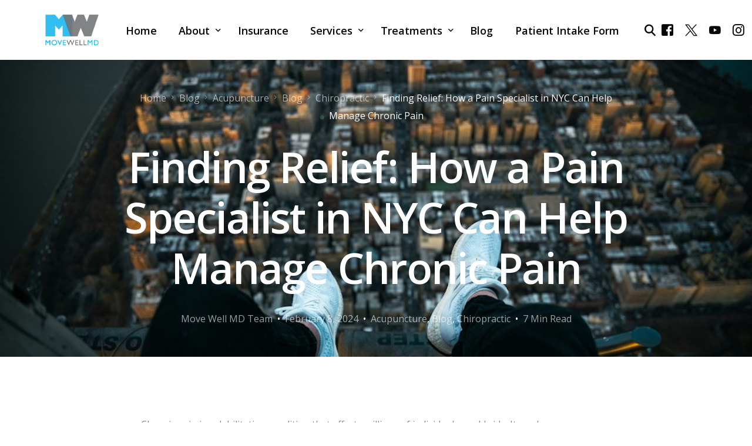

--- FILE ---
content_type: text/html; charset=UTF-8
request_url: https://movewellmd.com/finding-relief-how-a-pain-specialist-in-nyc-can-help-manage-chronic-pain/
body_size: 21468
content:
<!doctype html>
<html lang="en-US" prefix="og: https://ogp.me/ns#">
<head>
	<meta charset="UTF-8">
	<meta name="viewport" content="width=device-width, initial-scale=1">
	<link rel="profile" href="https://gmpg.org/xfn/11">

		<style>img:is([sizes="auto" i], [sizes^="auto," i]) { contain-intrinsic-size: 3000px 1500px }</style>
	<!-- Google tag (gtag.js) Consent Mode snippet added by Site Kit -->
<script id='google_gtagjs-js-consent-mode'>
window.dataLayer = window.dataLayer || [];function gtag(){dataLayer.push(arguments);}
gtag('consent', 'default', {"ad_personalization":"denied","ad_storage":"denied","ad_user_data":"denied","analytics_storage":"denied","functionality_storage":"denied","security_storage":"denied","personalization_storage":"denied","region":["AT","BE","BG","CY","CZ","DE","DK","EE","ES","FI","FR","GB","GR","HR","HU","IE","IS","IT","LI","LT","LU","LV","MT","NL","NO","PL","PT","RO","SE","SI","SK","CH"],"wait_for_update":500});
window._googlesitekitConsentCategoryMap = {"statistics":["analytics_storage"],"marketing":["ad_storage","ad_user_data","ad_personalization"],"functional":["functionality_storage","security_storage"],"preferences":["personalization_storage"]};
( function () {
	document.addEventListener(
		'wp_listen_for_consent_change',
		function ( event ) {
			if ( event.detail ) {
				var consentParameters = {};
				var hasConsentParameters = false;
				for ( var category in event.detail ) {
					if ( window._googlesitekitConsentCategoryMap[ category ] ) {
						var status = event.detail[ category ];
						var mappedStatus =
							status === 'allow' ? 'granted' : 'denied';
						var parameters =
							window._googlesitekitConsentCategoryMap[ category ];
						for ( var i = 0; i < parameters.length; i++ ) {
							consentParameters[ parameters[ i ] ] = mappedStatus;
						}
						hasConsentParameters = !! parameters.length;
					}
				}
				if ( hasConsentParameters ) {
					gtag( 'consent', 'update', consentParameters );
				}
			}
		}
	);

	function updateGrantedConsent() {
		if ( ! ( window.wp_consent_type || window.wp_fallback_consent_type ) ) {
			return;
		}
		var consentParameters = {};
		var hasConsentParameters = false;
		for ( var category in window._googlesitekitConsentCategoryMap ) {
			if ( window.wp_has_consent && window.wp_has_consent( category ) ) {
				var parameters =
					window._googlesitekitConsentCategoryMap[ category ];
				for ( var i = 0; i < parameters.length; i++ ) {
					consentParameters[ parameters[ i ] ] = 'granted';
				}
				hasConsentParameters =
					hasConsentParameters || !! parameters.length;
			}
		}
		if ( hasConsentParameters ) {
			gtag( 'consent', 'update', consentParameters );
		}
	}
	document.addEventListener(
		'wp_consent_type_defined',
		updateGrantedConsent
	);
	document.addEventListener( 'DOMContentLoaded', function () {
		if ( ! window.waitfor_consent_hook ) {
			updateGrantedConsent();
		}
	} );
} )();
</script>
<!-- End Google tag (gtag.js) Consent Mode snippet added by Site Kit -->
			
<!-- Search Engine Optimization by Rank Math - https://rankmath.com/ -->
<title>Finding Relief: How a Pain Specialist in NYC Can Help Manage Chronic Pain - Move Well MD</title>
<link rel='preload' href='https://movewellmd.com/wp-content/uploads/2023/02/movewell-logo-.png' as='image' imagesrcset='' imagesizes='' />

<meta name="description" content="If you&#039;re looking for a pain specialist in NYC, you may be interested in reading this article on &quot;New Hope for Arthritis: Regenerative Medicine.&quot; This"/>
<meta name="robots" content="follow, index, max-snippet:-1, max-video-preview:-1, max-image-preview:large"/>
<link rel="canonical" href="https://movewellmd.com/finding-relief-how-a-pain-specialist-in-nyc-can-help-manage-chronic-pain/" />
<meta property="og:locale" content="en_US" />
<meta property="og:type" content="article" />
<meta property="og:title" content="Finding Relief: How a Pain Specialist in NYC Can Help Manage Chronic Pain - Move Well MD" />
<meta property="og:description" content="If you&#039;re looking for a pain specialist in NYC, you may be interested in reading this article on &quot;New Hope for Arthritis: Regenerative Medicine.&quot; This" />
<meta property="og:url" content="https://movewellmd.com/finding-relief-how-a-pain-specialist-in-nyc-can-help-manage-chronic-pain/" />
<meta property="og:site_name" content="Move Well MD" />
<meta property="article:section" content="Acupuncture" />
<meta property="og:image" content="https://movewellmd.com/wp-content/uploads/2024/01/abcdhe-52-1.jpg" />
<meta property="og:image:secure_url" content="https://movewellmd.com/wp-content/uploads/2024/01/abcdhe-52-1.jpg" />
<meta property="og:image:width" content="1080" />
<meta property="og:image:height" content="608" />
<meta property="og:image:alt" content="Pain Specialist in NYC" />
<meta property="og:image:type" content="image/jpeg" />
<meta property="article:published_time" content="2024-02-08T20:23:54+00:00" />
<meta name="twitter:card" content="summary_large_image" />
<meta name="twitter:title" content="Finding Relief: How a Pain Specialist in NYC Can Help Manage Chronic Pain - Move Well MD" />
<meta name="twitter:description" content="If you&#039;re looking for a pain specialist in NYC, you may be interested in reading this article on &quot;New Hope for Arthritis: Regenerative Medicine.&quot; This" />
<meta name="twitter:image" content="https://movewellmd.com/wp-content/uploads/2024/01/abcdhe-52-1.jpg" />
<script type="application/ld+json" class="rank-math-schema">{"@context":"https://schema.org","@graph":[{"@type":["MedicalClinic","Organization"],"@id":"https://movewellmd.com/#organization","name":"Move Well MD","url":"https://movewellmd.com","logo":{"@type":"ImageObject","@id":"https://movewellmd.com/#logo","url":"https://movewellmd.com/wp-content/uploads/2023/02/movewell-logo-.png","contentUrl":"https://movewellmd.com/wp-content/uploads/2023/02/movewell-logo-.png","caption":"Move Well MD","inLanguage":"en-US","width":"503","height":"288"},"openingHours":["Monday,Tuesday,Wednesday,Thursday,Friday,Saturday,Sunday 09:00-17:00"],"image":{"@id":"https://movewellmd.com/#logo"}},{"@type":"WebSite","@id":"https://movewellmd.com/#website","url":"https://movewellmd.com","name":"Move Well MD","publisher":{"@id":"https://movewellmd.com/#organization"},"inLanguage":"en-US"},{"@type":"ImageObject","@id":"https://movewellmd.com/wp-content/uploads/2024/01/abcdhe-52-1.jpg","url":"https://movewellmd.com/wp-content/uploads/2024/01/abcdhe-52-1.jpg","width":"1080","height":"608","inLanguage":"en-US"},{"@type":"WebPage","@id":"https://movewellmd.com/finding-relief-how-a-pain-specialist-in-nyc-can-help-manage-chronic-pain/#webpage","url":"https://movewellmd.com/finding-relief-how-a-pain-specialist-in-nyc-can-help-manage-chronic-pain/","name":"Finding Relief: How a Pain Specialist in NYC Can Help Manage Chronic Pain - Move Well MD","datePublished":"2024-02-08T20:23:54+00:00","dateModified":"2024-02-08T20:23:54+00:00","isPartOf":{"@id":"https://movewellmd.com/#website"},"primaryImageOfPage":{"@id":"https://movewellmd.com/wp-content/uploads/2024/01/abcdhe-52-1.jpg"},"inLanguage":"en-US"},{"@type":"Person","@id":"https://movewellmd.com/author/movewellmdteam/","name":"Move Well MD Team","url":"https://movewellmd.com/author/movewellmdteam/","image":{"@type":"ImageObject","@id":"https://secure.gravatar.com/avatar/74af6a52fab6389b8b88b3bca17006872270a4bde5c9e401e1cd1575d6ed4be3?s=96&amp;d=mm&amp;r=g","url":"https://secure.gravatar.com/avatar/74af6a52fab6389b8b88b3bca17006872270a4bde5c9e401e1cd1575d6ed4be3?s=96&amp;d=mm&amp;r=g","caption":"Move Well MD Team","inLanguage":"en-US"},"sameAs":["http://movewellmd.lemonbytes.co"],"worksFor":{"@id":"https://movewellmd.com/#organization"}},{"@type":"BlogPosting","headline":"Finding Relief: How a Pain Specialist in NYC Can Help Manage Chronic Pain - Move Well MD","keywords":"Pain Specialist in NYC","datePublished":"2024-02-08T20:23:54+00:00","dateModified":"2024-02-08T20:23:54+00:00","articleSection":"Acupuncture, Blog, Chiropractic","author":{"@id":"https://movewellmd.com/author/movewellmdteam/","name":"Move Well MD Team"},"publisher":{"@id":"https://movewellmd.com/#organization"},"description":"If you&#039;re looking for a pain specialist in NYC, you may be interested in reading this article on &quot;New Hope for Arthritis: Regenerative Medicine.&quot; This","name":"Finding Relief: How a Pain Specialist in NYC Can Help Manage Chronic Pain - Move Well MD","@id":"https://movewellmd.com/finding-relief-how-a-pain-specialist-in-nyc-can-help-manage-chronic-pain/#richSnippet","isPartOf":{"@id":"https://movewellmd.com/finding-relief-how-a-pain-specialist-in-nyc-can-help-manage-chronic-pain/#webpage"},"image":{"@id":"https://movewellmd.com/wp-content/uploads/2024/01/abcdhe-52-1.jpg"},"inLanguage":"en-US","mainEntityOfPage":{"@id":"https://movewellmd.com/finding-relief-how-a-pain-specialist-in-nyc-can-help-manage-chronic-pain/#webpage"}}]}</script>
<!-- /Rank Math WordPress SEO plugin -->

<link rel='dns-prefetch' href='//www.googletagmanager.com' />

<link rel="alternate" type="application/rss+xml" title="Move Well MD &raquo; Feed" href="https://movewellmd.com/feed/" />
<link rel="alternate" type="application/rss+xml" title="Move Well MD &raquo; Comments Feed" href="https://movewellmd.com/comments/feed/" />
<link rel="preload" href="https://movewellmd.com/wp-content/uploads/2024/04/GillSansStd.woff" as="font" type="font/woff" crossorigin="anonymous"> <link rel="preload" href="https://movewellmd.com/wp-content/uploads/2024/04/GillSansStdItalic.woff" as="font" type="font/woff" crossorigin="anonymous"> <link rel="preload" href="https://movewellmd.com/wp-content/uploads/2024/04/GillSansStdLight.woff" as="font" type="font/woff" crossorigin="anonymous"> <link rel="preload" href="https://movewellmd.com/wp-content/uploads/2024/04/GillSansStdExtraBold.woff" as="font" type="font/woff" crossorigin="anonymous"> <link rel="preload" href="https://movewellmd.com/wp-content/uploads/2024/04/GillSansStdBold.woff" as="font" type="font/woff" crossorigin="anonymous"> <link rel="preload" href="https://movewellmd.com/wp-content/uploads/2024/04/GillSansStdUltraBold.woff" as="font" type="font/woff" crossorigin="anonymous"> <link rel="preload" href="https://movewellmd.com/wp-content/uploads/2024/01/abcdhe-52-1.jpg" as="image"><link rel='stylesheet' id='bdt-uikit-css' href='https://movewellmd.com/wp-content/cache/flying-press/bff1734d1c09.bdt-uikit.css' media='all' />
<link rel='stylesheet' id='ep-helper-css' href='https://movewellmd.com/wp-content/cache/flying-press/4351d12276b1.ep-helper.css' media='all' />
<style id='classic-theme-styles-inline-css'>/*! This file is auto-generated */
.wp-block-button__link{color:#fff;background-color:#32373c;border-radius:9999px;box-shadow:none;text-decoration:none;padding:calc(.667em + 2px) calc(1.333em + 2px);font-size:1.125em}.wp-block-file__button{background:#32373c;color:#fff;text-decoration:none}</style>
<style id='rank-math-toc-block-style-inline-css'>.wp-block-rank-math-toc-block nav ol{counter-reset:item}.wp-block-rank-math-toc-block nav ol li{display:block}.wp-block-rank-math-toc-block nav ol li:before{content:counters(item, ".") ". ";counter-increment:item}</style>
<style id='global-styles-inline-css'>:root{--wp--preset--aspect-ratio--square: 1;--wp--preset--aspect-ratio--4-3: 4/3;--wp--preset--aspect-ratio--3-4: 3/4;--wp--preset--aspect-ratio--3-2: 3/2;--wp--preset--aspect-ratio--2-3: 2/3;--wp--preset--aspect-ratio--16-9: 16/9;--wp--preset--aspect-ratio--9-16: 9/16;--wp--preset--color--black: #000000;--wp--preset--color--cyan-bluish-gray: #abb8c3;--wp--preset--color--white: #ffffff;--wp--preset--color--pale-pink: #f78da7;--wp--preset--color--vivid-red: #cf2e2e;--wp--preset--color--luminous-vivid-orange: #ff6900;--wp--preset--color--luminous-vivid-amber: #fcb900;--wp--preset--color--light-green-cyan: #7bdcb5;--wp--preset--color--vivid-green-cyan: #00d084;--wp--preset--color--pale-cyan-blue: #8ed1fc;--wp--preset--color--vivid-cyan-blue: #0693e3;--wp--preset--color--vivid-purple: #9b51e0;--wp--preset--gradient--vivid-cyan-blue-to-vivid-purple: linear-gradient(135deg,rgba(6,147,227,1) 0%,rgb(155,81,224) 100%);--wp--preset--gradient--light-green-cyan-to-vivid-green-cyan: linear-gradient(135deg,rgb(122,220,180) 0%,rgb(0,208,130) 100%);--wp--preset--gradient--luminous-vivid-amber-to-luminous-vivid-orange: linear-gradient(135deg,rgba(252,185,0,1) 0%,rgba(255,105,0,1) 100%);--wp--preset--gradient--luminous-vivid-orange-to-vivid-red: linear-gradient(135deg,rgba(255,105,0,1) 0%,rgb(207,46,46) 100%);--wp--preset--gradient--very-light-gray-to-cyan-bluish-gray: linear-gradient(135deg,rgb(238,238,238) 0%,rgb(169,184,195) 100%);--wp--preset--gradient--cool-to-warm-spectrum: linear-gradient(135deg,rgb(74,234,220) 0%,rgb(151,120,209) 20%,rgb(207,42,186) 40%,rgb(238,44,130) 60%,rgb(251,105,98) 80%,rgb(254,248,76) 100%);--wp--preset--gradient--blush-light-purple: linear-gradient(135deg,rgb(255,206,236) 0%,rgb(152,150,240) 100%);--wp--preset--gradient--blush-bordeaux: linear-gradient(135deg,rgb(254,205,165) 0%,rgb(254,45,45) 50%,rgb(107,0,62) 100%);--wp--preset--gradient--luminous-dusk: linear-gradient(135deg,rgb(255,203,112) 0%,rgb(199,81,192) 50%,rgb(65,88,208) 100%);--wp--preset--gradient--pale-ocean: linear-gradient(135deg,rgb(255,245,203) 0%,rgb(182,227,212) 50%,rgb(51,167,181) 100%);--wp--preset--gradient--electric-grass: linear-gradient(135deg,rgb(202,248,128) 0%,rgb(113,206,126) 100%);--wp--preset--gradient--midnight: linear-gradient(135deg,rgb(2,3,129) 0%,rgb(40,116,252) 100%);--wp--preset--font-size--small: 13px;--wp--preset--font-size--medium: 20px;--wp--preset--font-size--large: 36px;--wp--preset--font-size--x-large: 42px;--wp--preset--spacing--20: 0.44rem;--wp--preset--spacing--30: 0.67rem;--wp--preset--spacing--40: 1rem;--wp--preset--spacing--50: 1.5rem;--wp--preset--spacing--60: 2.25rem;--wp--preset--spacing--70: 3.38rem;--wp--preset--spacing--80: 5.06rem;--wp--preset--shadow--natural: 6px 6px 9px rgba(0, 0, 0, 0.2);--wp--preset--shadow--deep: 12px 12px 50px rgba(0, 0, 0, 0.4);--wp--preset--shadow--sharp: 6px 6px 0px rgba(0, 0, 0, 0.2);--wp--preset--shadow--outlined: 6px 6px 0px -3px rgba(255, 255, 255, 1), 6px 6px rgba(0, 0, 0, 1);--wp--preset--shadow--crisp: 6px 6px 0px rgba(0, 0, 0, 1);}:where(.is-layout-flex){gap: 0.5em;}:where(.is-layout-grid){gap: 0.5em;}body .is-layout-flex{display: flex;}.is-layout-flex{flex-wrap: wrap;align-items: center;}.is-layout-flex > :is(*, div){margin: 0;}body .is-layout-grid{display: grid;}.is-layout-grid > :is(*, div){margin: 0;}:where(.wp-block-columns.is-layout-flex){gap: 2em;}:where(.wp-block-columns.is-layout-grid){gap: 2em;}:where(.wp-block-post-template.is-layout-flex){gap: 1.25em;}:where(.wp-block-post-template.is-layout-grid){gap: 1.25em;}.has-black-color{color: var(--wp--preset--color--black) !important;}.has-cyan-bluish-gray-color{color: var(--wp--preset--color--cyan-bluish-gray) !important;}.has-white-color{color: var(--wp--preset--color--white) !important;}.has-pale-pink-color{color: var(--wp--preset--color--pale-pink) !important;}.has-vivid-red-color{color: var(--wp--preset--color--vivid-red) !important;}.has-luminous-vivid-orange-color{color: var(--wp--preset--color--luminous-vivid-orange) !important;}.has-luminous-vivid-amber-color{color: var(--wp--preset--color--luminous-vivid-amber) !important;}.has-light-green-cyan-color{color: var(--wp--preset--color--light-green-cyan) !important;}.has-vivid-green-cyan-color{color: var(--wp--preset--color--vivid-green-cyan) !important;}.has-pale-cyan-blue-color{color: var(--wp--preset--color--pale-cyan-blue) !important;}.has-vivid-cyan-blue-color{color: var(--wp--preset--color--vivid-cyan-blue) !important;}.has-vivid-purple-color{color: var(--wp--preset--color--vivid-purple) !important;}.has-black-background-color{background-color: var(--wp--preset--color--black) !important;}.has-cyan-bluish-gray-background-color{background-color: var(--wp--preset--color--cyan-bluish-gray) !important;}.has-white-background-color{background-color: var(--wp--preset--color--white) !important;}.has-pale-pink-background-color{background-color: var(--wp--preset--color--pale-pink) !important;}.has-vivid-red-background-color{background-color: var(--wp--preset--color--vivid-red) !important;}.has-luminous-vivid-orange-background-color{background-color: var(--wp--preset--color--luminous-vivid-orange) !important;}.has-luminous-vivid-amber-background-color{background-color: var(--wp--preset--color--luminous-vivid-amber) !important;}.has-light-green-cyan-background-color{background-color: var(--wp--preset--color--light-green-cyan) !important;}.has-vivid-green-cyan-background-color{background-color: var(--wp--preset--color--vivid-green-cyan) !important;}.has-pale-cyan-blue-background-color{background-color: var(--wp--preset--color--pale-cyan-blue) !important;}.has-vivid-cyan-blue-background-color{background-color: var(--wp--preset--color--vivid-cyan-blue) !important;}.has-vivid-purple-background-color{background-color: var(--wp--preset--color--vivid-purple) !important;}.has-black-border-color{border-color: var(--wp--preset--color--black) !important;}.has-cyan-bluish-gray-border-color{border-color: var(--wp--preset--color--cyan-bluish-gray) !important;}.has-white-border-color{border-color: var(--wp--preset--color--white) !important;}.has-pale-pink-border-color{border-color: var(--wp--preset--color--pale-pink) !important;}.has-vivid-red-border-color{border-color: var(--wp--preset--color--vivid-red) !important;}.has-luminous-vivid-orange-border-color{border-color: var(--wp--preset--color--luminous-vivid-orange) !important;}.has-luminous-vivid-amber-border-color{border-color: var(--wp--preset--color--luminous-vivid-amber) !important;}.has-light-green-cyan-border-color{border-color: var(--wp--preset--color--light-green-cyan) !important;}.has-vivid-green-cyan-border-color{border-color: var(--wp--preset--color--vivid-green-cyan) !important;}.has-pale-cyan-blue-border-color{border-color: var(--wp--preset--color--pale-cyan-blue) !important;}.has-vivid-cyan-blue-border-color{border-color: var(--wp--preset--color--vivid-cyan-blue) !important;}.has-vivid-purple-border-color{border-color: var(--wp--preset--color--vivid-purple) !important;}.has-vivid-cyan-blue-to-vivid-purple-gradient-background{background: var(--wp--preset--gradient--vivid-cyan-blue-to-vivid-purple) !important;}.has-light-green-cyan-to-vivid-green-cyan-gradient-background{background: var(--wp--preset--gradient--light-green-cyan-to-vivid-green-cyan) !important;}.has-luminous-vivid-amber-to-luminous-vivid-orange-gradient-background{background: var(--wp--preset--gradient--luminous-vivid-amber-to-luminous-vivid-orange) !important;}.has-luminous-vivid-orange-to-vivid-red-gradient-background{background: var(--wp--preset--gradient--luminous-vivid-orange-to-vivid-red) !important;}.has-very-light-gray-to-cyan-bluish-gray-gradient-background{background: var(--wp--preset--gradient--very-light-gray-to-cyan-bluish-gray) !important;}.has-cool-to-warm-spectrum-gradient-background{background: var(--wp--preset--gradient--cool-to-warm-spectrum) !important;}.has-blush-light-purple-gradient-background{background: var(--wp--preset--gradient--blush-light-purple) !important;}.has-blush-bordeaux-gradient-background{background: var(--wp--preset--gradient--blush-bordeaux) !important;}.has-luminous-dusk-gradient-background{background: var(--wp--preset--gradient--luminous-dusk) !important;}.has-pale-ocean-gradient-background{background: var(--wp--preset--gradient--pale-ocean) !important;}.has-electric-grass-gradient-background{background: var(--wp--preset--gradient--electric-grass) !important;}.has-midnight-gradient-background{background: var(--wp--preset--gradient--midnight) !important;}.has-small-font-size{font-size: var(--wp--preset--font-size--small) !important;}.has-medium-font-size{font-size: var(--wp--preset--font-size--medium) !important;}.has-large-font-size{font-size: var(--wp--preset--font-size--large) !important;}.has-x-large-font-size{font-size: var(--wp--preset--font-size--x-large) !important;}
:where(.wp-block-post-template.is-layout-flex){gap: 1.25em;}:where(.wp-block-post-template.is-layout-grid){gap: 1.25em;}
:where(.wp-block-columns.is-layout-flex){gap: 2em;}:where(.wp-block-columns.is-layout-grid){gap: 2em;}
:root :where(.wp-block-pullquote){font-size: 1.5em;line-height: 1.6;}</style>
<link rel='stylesheet' id='child-style-css' href='https://movewellmd.com/wp-content/cache/flying-press/0d255044e568.style.css' media='all' />
<link rel='stylesheet' id='fluentform-elementor-widget-css' href='https://movewellmd.com/wp-content/cache/flying-press/2030176df39a.fluent-forms-elementor-widget.css' media='all' />
<link rel='stylesheet' id='elementor-frontend-css' href='https://movewellmd.com/wp-content/cache/flying-press/73d48b3802bb.frontend.min.css' media='all' />
<link rel='stylesheet' id='uicore_global-css' href='https://movewellmd.com/wp-content/cache/flying-press/d0e66245fbf5.uicore-global.css' media='all' />
<link rel='stylesheet' id='uicore_blog_fonts-css' href="https://movewellmd.com/wp-content/cache/flying-press/32f77a740b96.701d36594618.google-font.css" media='all' />
<link rel='stylesheet' id='uicore-blog-st-css' href='https://movewellmd.com/wp-content/cache/flying-press/dc1ab0fecab5.uicore-blog.css' media='all' />
<link rel='stylesheet' id='google-fonts-1-css' href="https://movewellmd.com/wp-content/cache/flying-press/06c76211df99.6a16410c8c06.google-font.css" media='all' />
<link rel='stylesheet' id='elementor-icons-shared-1-css' href='https://movewellmd.com/wp-content/cache/flying-press/86ee82b3a9fc.themify-icons.css' media='all' />
<link rel='stylesheet' id='elementor-icons-uicore-icons-css' href='https://movewellmd.com/wp-content/cache/flying-press/86ee82b3a9fc.themify-icons.css' media='all' />

<!-- Google tag (gtag.js) snippet added by Site Kit -->

<!-- Google Analytics snippet added by Site Kit -->
<script id="google_gtagjs-js" async data-src="https://www.googletagmanager.com/gtag/js?id=GT-5TN9Q79"></script>
<script id="google_gtagjs-js-after">
window.dataLayer = window.dataLayer || [];function gtag(){dataLayer.push(arguments);}
gtag("set","linker",{"domains":["movewellmd.com"]});
gtag("js", new Date());
gtag("set", "developer_id.dZTNiMT", true);
gtag("config", "GT-5TN9Q79");
</script>

<!-- End Google tag (gtag.js) snippet added by Site Kit -->
<script src="https://movewellmd.com/wp-includes/js/jquery/jquery.min.js?ver=826eb77e86b0" id="jquery-core-js"></script>
<script src="https://movewellmd.com/wp-includes/js/jquery/jquery-migrate.min.js?ver=9ffeb32e2d9e" id="jquery-migrate-js"></script>
<link rel="https://api.w.org/" href="https://movewellmd.com/wp-json/" /><link rel="alternate" title="JSON" type="application/json" href="https://movewellmd.com/wp-json/wp/v2/posts/5961" /><link rel="EditURI" type="application/rsd+xml" title="RSD" href="https://movewellmd.com/xmlrpc.php?rsd" />
<meta name="generator" content="WordPress 6.8.1" />
<link rel='shortlink' href='https://movewellmd.com/?p=5961' />
<link rel="alternate" title="oEmbed (JSON)" type="application/json+oembed" href="https://movewellmd.com/wp-json/oembed/1.0/embed?url=https%3A%2F%2Fmovewellmd.com%2Ffinding-relief-how-a-pain-specialist-in-nyc-can-help-manage-chronic-pain%2F" />
<link rel="alternate" title="oEmbed (XML)" type="text/xml+oembed" href="https://movewellmd.com/wp-json/oembed/1.0/embed?url=https%3A%2F%2Fmovewellmd.com%2Ffinding-relief-how-a-pain-specialist-in-nyc-can-help-manage-chronic-pain%2F&#038;format=xml" />
<meta name="generator" content="Site Kit by Google 1.131.0" /><meta name="generator" content="Elementor 3.23.1; features: additional_custom_breakpoints, e_lazyload; settings: css_print_method-external, google_font-enabled, font_display-swap">
<meta name="theme-color" content="#32BEF1" />
        <link rel="shortcut icon" href="https://movewellmd.com/wp-content/uploads/2024/04/faviconV2.png" >
		<link rel="icon" href="https://movewellmd.com/wp-content/uploads/2024/04/faviconV2.png" >
		<link rel="apple-touch-icon" sizes="152x152" href="https://movewellmd.com/wp-content/uploads/2024/04/faviconV2.png">
		<link rel="apple-touch-icon" sizes="120x120" href="https://movewellmd.com/wp-content/uploads/2024/04/faviconV2.png">
		<link rel="apple-touch-icon" sizes="76x76" href="https://movewellmd.com/wp-content/uploads/2024/04/faviconV2.png">
        <link rel="apple-touch-icon" href="https://movewellmd.com/wp-content/uploads/2024/04/faviconV2.png">
        			<style>.e-con.e-parent:nth-of-type(n+4):not(.e-lazyloaded):not(.e-no-lazyload),
				.e-con.e-parent:nth-of-type(n+4):not(.e-lazyloaded):not(.e-no-lazyload) * {
					background-image: none !important;
				}
				@media screen and (max-height: 1024px) {
					.e-con.e-parent:nth-of-type(n+3):not(.e-lazyloaded):not(.e-no-lazyload),
					.e-con.e-parent:nth-of-type(n+3):not(.e-lazyloaded):not(.e-no-lazyload) * {
						background-image: none !important;
					}
				}
				@media screen and (max-height: 640px) {
					.e-con.e-parent:nth-of-type(n+2):not(.e-lazyloaded):not(.e-no-lazyload),
					.e-con.e-parent:nth-of-type(n+2):not(.e-lazyloaded):not(.e-no-lazyload) * {
						background-image: none !important;
					}
				}</style>
			
<!-- Google Tag Manager snippet added by Site Kit -->
<script data-src="data:text/javascript,%28%20function%28%20w%2C%20d%2C%20s%2C%20l%2C%20i%20%29%20%7B%0A%09%09%09%09w%5Bl%5D%20%3D%20w%5Bl%5D%20%7C%7C%20%5B%5D%3B%0A%09%09%09%09w%5Bl%5D.push%28%20%7B%27gtm.start%27%3A%20new%20Date%28%29.getTime%28%29%2C%20event%3A%20%27gtm.js%27%7D%20%29%3B%0A%09%09%09%09var%20f%20%3D%20d.getElementsByTagName%28%20s%20%29%5B0%5D%2C%0A%09%09%09%09%09j%20%3D%20d.createElement%28%20s%20%29%2C%20dl%20%3D%20l%20%21%3D%20%27dataLayer%27%20%3F%20%27%26l%3D%27%20%2B%20l%20%3A%20%27%27%3B%0A%09%09%09%09j.async%20%3D%20true%3B%0A%09%09%09%09j.src%20%3D%20%27https%3A%2F%2Fwww.googletagmanager.com%2Fgtm.js%3Fid%3D%27%20%2B%20i%20%2B%20dl%3B%0A%09%09%09%09f.parentNode.insertBefore%28%20j%2C%20f%20%29%3B%0A%09%09%09%7D%20%29%28%20window%2C%20document%2C%20%27script%27%2C%20%27dataLayer%27%2C%20%27GTM-PZ43K6V%27%20%29%3B"></script>

<!-- End Google Tag Manager snippet added by Site Kit -->
<link rel="icon" href="https://movewellmd.com/wp-content/uploads/2024/04/faviconV2-150x150.png" sizes="32x32" />
<link rel="icon" href="https://movewellmd.com/wp-content/uploads/2024/04/faviconV2.png" sizes="192x192" />
<link rel="apple-touch-icon" href="https://movewellmd.com/wp-content/uploads/2024/04/faviconV2.png" />
<meta name="msapplication-TileImage" content="https://movewellmd.com/wp-content/uploads/2024/04/faviconV2.png" />
<style>@font-face{font-display:swap; font-family:"Gill Sans Std";src:url("https://movewellmd.com/wp-content/uploads/2024/04/GillSansStd.woff") format('woff');font-style:normal;font-weight:400;} @font-face{font-display:swap; font-family:"Gill Sans Std";src:url("https://movewellmd.com/wp-content/uploads/2024/04/GillSansStdItalic.woff") format('woff');font-style:italic;font-weight:normal;} @font-face{font-display:swap; font-family:"Gill Sans Std";src:url("https://movewellmd.com/wp-content/uploads/2024/04/GillSansStdLight.woff") format('woff');font-style:normal;font-weight:100;} @font-face{font-display:swap; font-family:"Gill Sans Std";src:url("https://movewellmd.com/wp-content/uploads/2024/04/GillSansStdExtraBold.woff") format('woff');font-style:normal;font-weight:700;} @font-face{font-display:swap; font-family:"Gill Sans Std";src:url("https://movewellmd.com/wp-content/uploads/2024/04/GillSansStdBold.woff") format('woff');font-style:normal;font-weight:600;} @font-face{font-display:swap; font-family:"Gill Sans Std";src:url("https://movewellmd.com/wp-content/uploads/2024/04/GillSansStdUltraBold.woff") format('woff');font-style:normal;font-weight:900;}</style> 		<style id="wp-custom-css">a.headerbuttoncustom {
    background: #32bef1;
    color: white !important;
    padding: 10px 20px;
    margin: 0px 5px;
}

.uicore-description {
	opacity:1 !important;
}</style>
		
</head>

<body class="wp-singular post-template-default single single-post postid-5961 single-format-standard wp-embed-responsive wp-theme-outgrid wp-child-theme-outgrid-child ui-a-dsmm-slide  uicore-menu-focus uicore-blog uicore-narow elementor-default elementor-kit-11">
				<!-- Google Tag Manager (noscript) snippet added by Site Kit -->
		<noscript>
			<iframe src="https://www.googletagmanager.com/ns.html?id=GTM-PZ43K6V" height="0" width="0" style="display:none;visibility:hidden"></iframe>
		</noscript>
		<!-- End Google Tag Manager (noscript) snippet added by Site Kit -->
		<div class="uicore-animation-bg"></div><!-- Custom HTML - Page Options --><!-- 1.1 uicore_before_body_content -->	<div class="uicore-body-content">
		<!-- 1.2 uicore_before_page_content -->		<div id="uicore-page">
		<div class="uicore-progress-bar"></div>
        <div data-uils="header" data-uils-title="Header" id="wrapper-navbar" itemscope itemtype="http://schema.org/WebSite" class="uicore uicore-navbar elementor-section uicore-h-classic uicore-sticky ui-smart-sticky "><div class="uicore-header-wrapper">
            <nav class="uicore elementor-container">
            		 <div class="uicore-branding " data-uils="header-branding" data-uils-title="Site Logo">
                
			<a href="https://movewellmd.com/" rel="home">
                <img class="uicore uicore-logo uicore-main" src="https://movewellmd.com/wp-content/uploads/2023/02/movewell-logo-.png" alt="Move Well MD" loading="eager" fetchpriority="high" decoding="async"/>
				<img class="uicore uicore-logo uicore-second" src="https://movewellmd.com/wp-content/uploads/2023/02/movewell-logo-.png" alt="Move Well MD"  loading="eager" fetchpriority="high" decoding="async"/>
				<img class="uicore uicore-logo uicore-mobile-main" src="https://movewellmd.com/wp-content/uploads/2023/02/movewell-logo-.png" alt="Move Well MD"  loading="lazy" fetchpriority="low"/>
				<img class="uicore uicore-logo uicore-mobile-second" src="https://movewellmd.com/wp-content/uploads/2023/02/movewell-logo-.png" alt="Move Well MD"  loading="lazy" fetchpriority="low"/>
			</a>

		        </div>
		        <div class='uicore-nav-menu'>
            <div class="uicore-menu-container uicore-nav"><ul data-uils="header-menu" data-uils-title="Navigation Menu" class="uicore-menu"><li class="menu-item menu-item-type-post_type menu-item-object-page menu-item-home menu-item-43"><a href="https://movewellmd.com/"><span class="ui-menu-item-wrapper">Home</span></a></li>
<li class="menu-item menu-item-type-post_type menu-item-object-page menu-item-has-children menu-item-45"><a href="https://movewellmd.com/best-chiropractor-nyc/"><span class="ui-menu-item-wrapper">About</span></a>
<ul class="sub-menu">
	<li class="menu-item menu-item-type-post_type menu-item-object-page menu-item-has-children menu-item-60"><a href="https://movewellmd.com/providers/"><span class="ui-menu-item-wrapper">Our Providers</span></a>
	<ul class="sub-menu">
		<li class="menu-item menu-item-type-post_type menu-item-object-page menu-item-6540"><a href="https://movewellmd.com/ben-gruen/"><span class="ui-menu-item-wrapper">Ben Gruen, DC</span></a></li>
		<li class="menu-item menu-item-type-post_type menu-item-object-page menu-item-6542"><a href="https://movewellmd.com/fiona-li/"><span class="ui-menu-item-wrapper">Fiona Li, LAc, DACM, LMT, Dipl.O.M.</span></a></li>
		<li class="menu-item menu-item-type-post_type menu-item-object-page menu-item-6543"><a href="https://movewellmd.com/joshua-lipsman/"><span class="ui-menu-item-wrapper">Joshua Lipsman, MD, MPH</span></a></li>
	</ul>
</li>
	<li class="menu-item menu-item-type-post_type menu-item-object-page menu-item-59"><a href="https://movewellmd.com/office-pictures/"><span class="ui-menu-item-wrapper">Office Pictures</span></a></li>
	<li class="menu-item menu-item-type-post_type menu-item-object-page menu-item-62"><a href="https://movewellmd.com/patient-reviews/"><span class="ui-menu-item-wrapper">Patient Reviews</span></a></li>
</ul>
</li>
<li class="menu-item menu-item-type-post_type menu-item-object-page menu-item-58"><a href="https://movewellmd.com/insurance/"><span class="ui-menu-item-wrapper">Insurance</span></a></li>
<li class="menu-item menu-item-type-post_type menu-item-object-page menu-item-has-children menu-item-46"><a href="https://movewellmd.com/services/"><span class="ui-menu-item-wrapper">Services</span></a>
<ul class="sub-menu">
	<li class="menu-item menu-item-type-post_type menu-item-object-page menu-item-47"><a href="https://movewellmd.com/best-acupuncture-new-york/"><span class="ui-menu-item-wrapper">Acupuncture</span></a></li>
	<li class="menu-item menu-item-type-post_type menu-item-object-page menu-item-48"><a href="https://movewellmd.com/back-pain-treatment-nyc/"><span class="ui-menu-item-wrapper">Back Pain</span></a></li>
	<li class="menu-item menu-item-type-post_type menu-item-object-page menu-item-49"><a href="https://movewellmd.com/chiropractic-care/"><span class="ui-menu-item-wrapper">Chiropractic Care</span></a></li>
	<li class="menu-item menu-item-type-post_type menu-item-object-page menu-item-50"><a href="https://movewellmd.com/joint-pain-relief-doctor-in-nyc/"><span class="ui-menu-item-wrapper">Joint Pain Relief</span></a></li>
	<li class="menu-item menu-item-type-post_type menu-item-object-page menu-item-51"><a href="https://movewellmd.com/knee-pain-relief/"><span class="ui-menu-item-wrapper">Knee Pain Relief</span></a></li>
	<li class="menu-item menu-item-type-post_type menu-item-object-page menu-item-52"><a href="https://movewellmd.com/physical-rehab-specialist/"><span class="ui-menu-item-wrapper">Physical Rehab</span></a></li>
	<li class="menu-item menu-item-type-post_type menu-item-object-page menu-item-53"><a href="https://movewellmd.com/physical-therapy/"><span class="ui-menu-item-wrapper">Physical Therapy</span></a></li>
	<li class="menu-item menu-item-type-post_type menu-item-object-page menu-item-6377"><a href="https://movewellmd.com/migraine-specialist-nyc/"><span class="ui-menu-item-wrapper">Neck Pain and Migraines</span></a></li>
	<li class="menu-item menu-item-type-post_type menu-item-object-page menu-item-54"><a href="https://movewellmd.com/sciatica-treatment-nyc/"><span class="ui-menu-item-wrapper">Sciatica</span></a></li>
	<li class="menu-item menu-item-type-post_type menu-item-object-page menu-item-55"><a href="https://movewellmd.com/shoulder-pain-relief-nyc/"><span class="ui-menu-item-wrapper">Shoulder Pain Relief</span></a></li>
	<li class="menu-item menu-item-type-post_type menu-item-object-page menu-item-56"><a href="https://movewellmd.com/sports-medicine-in-nyc/"><span class="ui-menu-item-wrapper">Sports Medicine</span></a></li>
	<li class="menu-item menu-item-type-post_type menu-item-object-page menu-item-57"><a href="https://movewellmd.com/trigger-point-injections-chronic-back-pain/"><span class="ui-menu-item-wrapper">Trigger Point Injections</span></a></li>
</ul>
</li>
<li class="menu-item menu-item-type-post_type menu-item-object-page menu-item-has-children menu-item-63"><a href="https://movewellmd.com/treatments/"><span class="ui-menu-item-wrapper">Treatments</span></a>
<ul class="sub-menu">
	<li class="menu-item menu-item-type-post_type menu-item-object-page menu-item-64"><a href="https://movewellmd.com/infusion-therapy/"><span class="ui-menu-item-wrapper">Infusion Therapy</span></a></li>
	<li class="menu-item menu-item-type-post_type menu-item-object-page menu-item-65"><a href="https://movewellmd.com/joint-injections/"><span class="ui-menu-item-wrapper">Joint Injections</span></a></li>
	<li class="menu-item menu-item-type-post_type menu-item-object-page menu-item-66"><a href="https://movewellmd.com/minimally-invasive-surgery/"><span class="ui-menu-item-wrapper">Minimally Invasive Surgery</span></a></li>
	<li class="menu-item menu-item-type-post_type menu-item-object-page menu-item-67"><a href="https://movewellmd.com/nerve-blocks/"><span class="ui-menu-item-wrapper">Nerve Blocks</span></a></li>
	<li class="menu-item menu-item-type-post_type menu-item-object-page menu-item-68"><a href="https://movewellmd.com/spine-injections/"><span class="ui-menu-item-wrapper">Spine Injections</span></a></li>
	<li class="menu-item menu-item-type-post_type menu-item-object-page menu-item-69"><a href="https://movewellmd.com/stem-cell-therapy/"><span class="ui-menu-item-wrapper">Stem Cell Therapy</span></a></li>
</ul>
</li>
<li class="menu-item menu-item-type-post_type menu-item-object-page current_page_parent menu-item-44"><a href="https://movewellmd.com/blog/"><span class="ui-menu-item-wrapper">Blog</span></a></li>
<li class="menu-item menu-item-type-post_type menu-item-object-page menu-item-61"><a href="https://movewellmd.com/patient-intake-form/"><span class="ui-menu-item-wrapper">Patient Intake Form</span></a></li>
</ul></div><div class="uicore uicore-extra" data-uils="header_extra" data-uils-title="Header Extras">            <div class="uicore-custom-area ">
                            </div>
                    <div class="uicore uicore-search-btn uicore-i-search uicore-link uicore-only-desktop" aria-label="search-toggle"></div>
                    <div class="uicore uicore-socials uicore-only-desktop">
                <a class="uicore-social-icon uicore-link social_fb" href="https://facebook.com/MoveWellMD/" target="_blank" aria-label="Facebook"></a><a class="uicore-social-icon uicore-link social_tw" href="https://twitter.com/MoveWellMD" target="_blank" aria-label="Tweeter"></a><a class="uicore-social-icon uicore-link social_yt" href="https://youtube.com/@movewellmd6495" target="_blank" aria-label="Youtube"></a><a class="uicore-social-icon uicore-link social_in" href="https://instagram.com/movewellmd/" target="_blank" aria-label="Instagram"></a>            </div>
        </div>        </div>
		<div class="uicore-mobile-head-right">            <div class="uicore uicore-search-btn uicore-i-search uicore-link uicore-only-mobile" aria-label="search-toggle"></div>
                    <button type="button" class="uicore-toggle uicore-ham" aria-label="mobile-menu">
                <span class="bars">
                    <span class="bar"></span>
                    <span class="bar"></span>
                    <span class="bar"></span>
                </span>
            </button>
        </div>            </nav>

            </div>
                    </div><!-- #wrapper-navbar end -->
        <!-- 1.3 uicore_page -->			<div id="content" class="uicore-content">

			                <header class="uicore uicore-page-title elementor-section elementor-section-boxed"   data-lazy-style="background-image: url(https://movewellmd.com/wp-content/uploads/2024/01/abcdhe-52-1.jpg)" data-lazy-method="viewport" data-lazy-attributes="style">

                                            <div class="uicore-overlay"></div>
                                        <div class="uicore elementor-container">

                        <p class="uicore-animate ui-breadcrumb" itemscope itemtype="http://schema.org/BreadcrumbList"><span itemprop="itemListElement" itemscope
          itemtype="https://schema.org/ListItem"><a itemprop="item" href="https://movewellmd.com"><span itemprop="name">Home</span></a><meta itemprop="position" content=" 1" /></span><i class="uicore-separator uicore-i-arrow"></i><span itemprop="itemListElement" itemscope
          itemtype="https://schema.org/ListItem"><a itemprop="item" href="https://movewellmd.com/blog/"><span itemprop="name">Blog</span></a><meta itemprop="position" content=" 2" /></span><i class="uicore-separator uicore-i-arrow"></i><span itemprop="itemListElement" itemscope
          itemtype="https://schema.org/ListItem"><a itemprop="item" href="https://movewellmd.com/category/acupuncture/"><span itemprop="name">Acupuncture</span></a><meta itemprop="position" content=" 3" /></span><i class="uicore-separator uicore-i-arrow"></i><span itemprop="itemListElement" itemscope
          itemtype="https://schema.org/ListItem"><a itemprop="item" href="https://movewellmd.com/category/blog/"><span itemprop="name">Blog</span></a><meta itemprop="position" content=" 4" /></span><i class="uicore-separator uicore-i-arrow"></i><span itemprop="itemListElement" itemscope
          itemtype="https://schema.org/ListItem"><a itemprop="item" href="https://movewellmd.com/category/chiropractic/"><span itemprop="name">Chiropractic</span></a><meta itemprop="position" content=" 5" /></span><i class="uicore-separator uicore-i-arrow"></i><span itemprop="itemListElement" itemscope
          itemtype="https://schema.org/ListItem" ><span><span itemprop="name">Finding Relief: How a Pain Specialist in NYC Can Help Manage Chronic Pain</span><meta itemprop="position" content=" 6" /></span></span></p>
                            <h1 class="uicore-title uicore-animate h1">
                                Finding Relief: How a Pain Specialist in NYC Can Help Manage Chronic Pain                            </h1>
                        <div class="uicore-animate uicore-entry-meta"><div><a href="https://movewellmd.com/author/movewellmdteam/">Move Well MD Team</a><span class="uicore-meta-separator"></span></div><span class="ui-blog-date ui-published">February 8, 2024 </span><span class="uicore-meta-separator"></span><div class="uicore-post-category uicore-body"><a href="https://movewellmd.com/category/acupuncture/" rel="category tag">Acupuncture</a>, <a href="https://movewellmd.com/category/blog/" rel="category tag">Blog</a>, <a href="https://movewellmd.com/category/chiropractic/" rel="category tag">Chiropractic</a></div><span class="uicore-meta-separator"></span><span class="ui-blog-date">7 min read</span></div>                    </div>

                </header>
<!-- 1.4 uicore_before_content -->
<div id="primary" class="content-area">

	        <main id="main" class="site-main elementor-section elementor-section-boxed uicore">
			<div class="uicore elementor-container uicore-content-wrapper uicore-blog-animation">


                				<div class="uicore-type-post uicore-post-content uicore-animate">

                    <article id="post-5961" class="blog-fonts post-5961 post type-post status-publish format-standard has-post-thumbnail hentry category-acupuncture category-blog category-chiropractic">
                                            <div class="entry-content">
                            <p>Chronic pain is a debilitating condition that affects millions of individuals worldwide. It can have a significant impact on a person&#8217;s quality of life, making even simple daily tasks difficult to perform. Seeking professional help for chronic pain management is crucial in order to find effective strategies to alleviate pain and improve overall well-being.</p>
<h2>Understanding Chronic Pain: Causes and Symptoms</h2>
<p>Chronic pain is defined as persistent pain that lasts for more than three months. It can be caused by a variety of factors, including injury, illness, or underlying medical conditions. Common causes of chronic pain include arthritis, fibromyalgia, nerve damage, and musculoskeletal disorders.</p>
<p>The symptoms of chronic pain can vary from person to person, but often include persistent pain that may be sharp, dull, or throbbing in nature. Other symptoms may include fatigue, sleep disturbances, mood changes, and difficulty concentrating. It is important to understand the causes and symptoms of chronic pain in order to effectively manage and treat the condition.</p>
<h2>The Role of a Pain Specialist in Managing Chronic Pain</h2>
<p>Consulting a pain specialist is essential for individuals suffering from chronic pain. These specialists have extensive knowledge and experience in managing and treating chronic pain conditions. They can provide a comprehensive evaluation and develop an individualized treatment plan based on the specific needs of each patient.</p>
<p>During a consultation with a pain specialist, patients can expect a thorough assessment of their medical history, physical examination, and diagnostic tests if necessary. The specialist will work closely with the patient to understand their symptoms, identify the underlying cause of the pain, and develop an appropriate treatment plan.</p>
<h2>Types of Chronic Pain: Neuropathic, Musculoskeletal, and more</h2>
<p>There are various types of chronic pain that individuals may experience. Some common types include neuropathic pain, musculoskeletal pain, and visceral pain.</p>
<p>Neuropathic pain is caused by damage or dysfunction in the nervous system. It is often described as a burning or shooting pain and can be associated with conditions such as diabetic neuropathy or postherpetic neuralgia.</p>
<p>Musculoskeletal pain is caused by damage or injury to the muscles, bones, ligaments, or tendons. It can be localized or widespread and is often associated with conditions such as arthritis or fibromyalgia.</p>
<p>Visceral pain is caused by damage or dysfunction in the internal organs. It can be described as a deep, dull ache and is often associated with conditions such as irritable bowel syndrome or endometriosis.</p>
<p>Understanding the different types of chronic pain can help individuals and their pain specialists develop targeted treatment plans to address their specific needs.</p>
<h2>Diagnosis and Treatment Options for Chronic Pain</h2>
<p>Diagnosing chronic pain can be challenging, as it often involves ruling out other potential causes and identifying the underlying condition causing the pain. Diagnostic tests such as X-rays, MRIs, or nerve conduction studies may be used to help determine the cause of the pain.</p>
<p>Once a diagnosis has been made, there are various treatment options available for chronic pain management. These may include medications, physical therapy, interventional procedures, psychological support, and lifestyle changes.</p>
<h2>Medications for Chronic Pain: Pros and Cons</h2>
<p><img decoding="async" style="max-width: 100%; display: block; margin-left: auto; margin-right: auto; width: 70%;" src="https://movewellmd.com/wp-content/uploads/2024/01/abcdhe-53.jpg" alt="abcdhe 53" title="Finding Relief: How a Pain Specialist in NYC Can Help Manage Chronic Pain 1" loading="lazy" fetchpriority="low"></p>
<p>Medications are commonly used in the management of chronic pain. They can help alleviate pain and improve overall functioning. However, it is important to weigh the pros and cons of using medications for chronic pain management.</p>
<p>Pros of using medications for chronic pain management include:</p>
<p>&#8211; Pain relief: Medications can provide significant relief from chronic pain symptoms.<br />
&#8211; Improved functioning: By reducing pain, medications can help individuals regain their ability to perform daily activities.<br />
&#8211; Increased quality of life: Effective pain management can improve overall well-being and quality of life.</p>
<p>Cons of using medications for chronic pain management include:</p>
<p>&#8211; Side effects: Medications can have various side effects, ranging from mild to severe.<br />
&#8211; Dependency: Some medications used for chronic pain management can be habit-forming and lead to dependency.<br />
&#8211; Limited effectiveness: Not all medications are effective for all individuals, and it may take time to find the right medication and dosage.</p>
<h2>Non-Pharmacological Approaches to Pain Management</h2>
<p>In addition to medications, there are also non-pharmacological approaches to pain management that can be effective in alleviating chronic pain. These approaches focus on alternative methods that do not involve the use of medications.</p>
<p>Examples of non-pharmacological approaches to pain management include:</p>
<p>&#8211; Physical therapy: Physical therapy can help improve strength, flexibility, and mobility, reducing pain and improving overall functioning.<br />
&#8211; Acupuncture: Acupuncture involves the insertion of thin needles into specific points on the body to stimulate healing and alleviate pain.<br />
&#8211; Massage therapy: Massage therapy can help relax muscles, improve circulation, and reduce pain and tension.<br />
&#8211; Cognitive-behavioral therapy: Cognitive-behavioral therapy focuses on changing negative thought patterns and behaviors that contribute to chronic pain.</p>
<h2>Interventional Pain Management Techniques: Nerve Blocks, Injections, and more</h2>
<p>Interventional pain management techniques involve procedures that target specific areas of the body to alleviate chronic pain. These techniques are often performed by pain specialists and can provide significant relief for individuals suffering from chronic pain.</p>
<p>Examples of interventional pain management techniques include:</p>
<p>&#8211; Nerve blocks: Nerve blocks involve injecting medication into or around a nerve or group of nerves to block pain signals.<br />
&#8211; Epidural injections: Epidural injections involve injecting medication into the space around the spinal cord to reduce inflammation and alleviate pain.<br />
&#8211; Radiofrequency ablation: Radiofrequency ablation uses heat generated by radio waves to destroy nerve tissue, providing long-lasting pain relief.<br />
&#8211; Spinal cord stimulation: Spinal cord stimulation involves implanting a device that delivers electrical impulses to the spinal cord, blocking pain signals and providing relief.</p>
<h2>Importance of Physical Therapy and Rehabilitation in Managing Chronic Pain</h2>
<p>Physical therapy and rehabilitation play a crucial role in managing chronic pain. These approaches focus on improving strength, flexibility, and mobility, reducing pain, and improving overall functioning.</p>
<p>Benefits of physical therapy and rehabilitation for chronic pain management include:</p>
<p>&#8211; Pain relief: Physical therapy techniques such as manual therapy, stretching, and exercise can help alleviate pain.<br />
&#8211; Improved functioning: Physical therapy can help individuals regain their ability to perform daily activities and improve overall functioning.<br />
&#8211; Prevention of further injury: Physical therapy can help individuals learn proper body mechanics and techniques to prevent further injury or exacerbation of pain.</p>
<p>Examples of physical therapy and rehabilitation techniques for chronic pain management include:</p>
<p>&#8211; Exercise programs: Tailored exercise programs can help improve strength, flexibility, and endurance, reducing pain and improving overall functioning.<br />
&#8211; Manual therapy: Manual therapy techniques such as massage, joint mobilization, and soft tissue mobilization can help reduce pain and improve mobility.<br />
&#8211; Heat and cold therapy: Heat therapy can help relax muscles and reduce pain, while cold therapy can help reduce inflammation and swelling.</p>
<h2>Psychological Support for Chronic Pain Patients: Coping with Depression and Anxiety</h2>
<p>Chronic pain can have a significant impact on an individual&#8217;s mental health, often leading to depression, anxiety, or other psychological issues. It is important to provide psychological support for chronic pain patients to help them cope with these challenges.</p>
<p>Psychological support for chronic pain patients may include:</p>
<p>&#8211; Counseling or therapy: Individual or group counseling sessions can provide a safe space for individuals to express their feelings and learn coping strategies for managing chronic pain.<br />
&#8211; Cognitive-behavioral therapy: Cognitive-behavioral therapy focuses on changing negative thought patterns and behaviors that contribute to chronic pain.<br />
&#8211; Relaxation techniques: Techniques such as deep breathing exercises, meditation, or mindfulness can help individuals manage stress and reduce anxiety related to chronic pain.</p>
<h2>Lifestyle Changes for Chronic Pain Management: Diet, Exercise, and Stress Reduction</h2>
<p>In addition to medical interventions and therapies, lifestyle changes can also play a significant role in managing chronic pain. Making certain changes to one&#8217;s diet, exercise routine, and stress management techniques can help alleviate pain and improve overall well-being.</p>
<p>Examples of lifestyle changes for chronic pain management include:</p>
<p>&#8211; Healthy diet: Eating a balanced diet that includes fruits, vegetables, whole grains, and lean proteins can help reduce inflammation and promote overall health.<br />
&#8211; Regular exercise: Engaging in regular physical activity can help improve strength, flexibility, and endurance, reducing pain and improving overall functioning.<br />
&#8211; Stress reduction techniques: Techniques such as deep breathing exercises, meditation, or yoga can help individuals manage stress and reduce pain associated with chronic pain conditions.</p>
<p>Chronic pain is a complex condition that requires a comprehensive approach to management and treatment. Seeking professional help from a pain specialist is crucial in order to develop an individualized treatment plan that addresses the specific needs of each patient. With the right combination of medications, therapies, lifestyle changes, and psychological support, individuals suffering from chronic pain can find relief and improve their overall quality of life.</p>
<p>If you&#8217;re looking for a pain specialist in NYC, you may be interested in reading this article on &#8220;New Hope for Arthritis: Regenerative Medicine.&#8221; This informative piece discusses the potential benefits of regenerative medicine in treating arthritis and offers insights into the latest advancements in this field. To learn more about this topic, click <a href="https://movewellmd.com/new-hope-for-arthritis-regenerative-medicine/">here</a>.</p>
                        </div><!-- .entry-content -->

                                                <footer class="entry-footer">
                                                    </footer><!-- .entry-footer -->
                        
                    </article><!-- #post-5961 -->
                    
        <div class="ui-author-box">
            <a href="https://movewellmd.com/author/movewellmdteam/" title="View Move Well MD Team&#8217;s posts" rel="author"><img src="https://secure.gravatar.com/avatar/74af6a52fab6389b8b88b3bca17006872270a4bde5c9e401e1cd1575d6ed4be3?s=450&#038;d=mm&#038;r=g"  loading="lazy" fetchpriority="low"/></a>            <span>
                <h4> <a href="https://movewellmd.com/author/movewellmdteam/" title="Posts by Move Well MD Team" rel="author">Move Well MD Team</a></h4>
                <a href="http://movewellmd.lemonbytes.co" title="Visit Move Well MD Team&#8217;s website" class="author-url" rel="author external">http://movewellmd.lemonbytes.co</a>                <p> </p>
            </span>
        </div>
        <hr/>        <div class="ui-post-nav">
            <div class="ui-post-nav-item ui-prev">
                            <a href="https://movewellmd.com/how-motion-sports-medicine-in-midtown-east-ny-can-help-you-reach-your-athletic-goals/" rel="prev">
                <svg version="1.1" xmlns="http://www.w3.org/2000/svg" xmlns:xlink="http://www.w3.org/1999/xlink" fill="none" stroke="#444" stroke-width="2" x="0px" y="0px" viewBox="0 0 24 24" xml:space="preserve" width="24" height="24">
                    <g>
                        <line stroke-miterlimit="10" x1="22" y1="12" x2="2" y2="12" stroke-linejoin="miter" stroke-linecap="butt"></line>
                        <polyline stroke-linecap="square" stroke-miterlimit="10" points="9,19 2,12 9,5 " stroke-linejoin="miter"></polyline>
                    </g>
                </svg>
                <span class="ui-post-nav-info">Previous Article</span>
                    <h4 title="How Motion Sports Medicine at MovewellMD NY Can Help You Reach Your Athletic Goals">How Motion Sports Medicine at MovewellMD NY Can Help You Reach Your Athletic Goals</h4>
                </a>
                        </div>
            <div class="ui-post-nav-item ui-next">
                            <a href="https://movewellmd.com/discover-the-best-chiropractor-in-new-york-city-your-ultimate-guide-to-pain-relief-and-wellness/" rel="next">
                <svg version="1.1" xmlns="http://www.w3.org/2000/svg" xmlns:xlink="http://www.w3.org/1999/xlink" fill="none" stroke="#444" stroke-width="2" x="0px" y="0px" viewBox="0 0 24 24" xml:space="preserve" width="24" height="24">
                    <g transform="rotate(180 12,12) ">
                        <line stroke-miterlimit="10" x1="22" y1="12" x2="2" y2="12" stroke-linejoin="miter" stroke-linecap="butt"></line>
                        <polyline stroke-linecap="square" stroke-miterlimit="10" points="9,19 2,12 9,5 " stroke-linejoin="miter"></polyline>
                    </g>
                </svg>
                <span class="ui-post-nav-info">Next Article</span>
                   <h4 title="Discover the Best Chiropractor in New York City: Your Ultimate Guide to Pain Relief and Wellness">Discover the Best Chiropractor in New York City: Your Ultimate Guide to Pain Relief and Wellness</h4>
                </a>
                        </div>
        </div>
        <hr/>        <section class="ui-related-posts elementor-section">
            <div class="uicore ">
                <div class="uicore-row">
                    <h3>You may also like</h3>
                                   <h4> <a href="https://movewellmd.com/what-is-prp-pt-2/" rel="bookmark" title="Permanent Link to What is PRP (Part 2)"><span>What is PRP (Part 2)</span></a> </h4>
                                <h4> <a href="https://movewellmd.com/how-can-chiropractors-help-with-pinched-nerves/" rel="bookmark" title="Permanent Link to How Can Chiropractors Help With Pinched Nerves?"><span>How Can Chiropractors Help With Pinched Nerves?</span></a> </h4>
                                <h4> <a href="https://movewellmd.com/discover-the-benefits-of-chiropractic-care-in-new-york-your-ultimate-guide/" rel="bookmark" title="Permanent Link to Discover the Benefits of Chiropractic Care in New York: Your Ultimate Guide"><span>Discover the Benefits of Chiropractic Care in New York: Your Ultimate Guide</span></a> </h4>
                                <h4> <a href="https://movewellmd.com/reviving-your-health-insights-from-a-specialist-in-rehabilitation-medicine/" rel="bookmark" title="Permanent Link to Reviving Your Health: Insights from a Specialist in Rehabilitation Medicine"><span>Reviving Your Health: Insights from a Specialist in Rehabilitation Medicine</span></a> </h4>
                                </div>
            </div>
        </section>
                        </div>
                    </div>
            </main>
    	
</div><!-- #primary -->


	</div><!-- #content -->

	            <footer id="uicore-tb-footer" itemscope="itemscope" itemtype="https://schema.org/WPFooter" >
			    		<div data-elementor-type="uicore-tb" data-elementor-id="6313" class="elementor elementor-6313" data-elementor-post-type="uicore-tb">
				<div class="elementor-element elementor-element-5c82f0e e-con-full e-flex e-con e-parent" data-id="5c82f0e" data-element_type="container">
		<div class="elementor-element elementor-element-8cc36db e-con-full e-flex e-con e-child" data-id="8cc36db" data-element_type="container">
		<div class="elementor-element elementor-element-e6ec5a7 e-con-full e-flex e-con e-child" data-id="e6ec5a7" data-element_type="container" data-settings="{&quot;background_background&quot;:&quot;classic&quot;}">
				<div class="elementor-element elementor-element-56f4649 elementor-widget elementor-widget-bdt-image-stack" data-id="56f4649" data-element_type="widget" data-widget_type="bdt-image-stack.default">
				<div class="elementor-widget-container">
					<div class="bdt-image-stack">
							
				<div class="bdt-ep-image-stack-item elementor-repeater-item-7baf9e6 bdt-tippy-tooltip" data-tippy="" data-tippy-arrow="true" data-tippy-placement="top" data-tippy-content="BEN GRUEN, D.C">
									<span>
						
		<img src="https://movewellmd.com/wp-content/uploads/2024/04/10012-1.jpg" alt="BEN GRUEN, D.C" loading="lazy" fetchpriority="low">
							</span>
								</div>

							
				<div class="bdt-ep-image-stack-item elementor-repeater-item-6146ee0 bdt-tippy-tooltip" data-tippy="" data-tippy-arrow="true" data-tippy-placement="top" data-tippy-content="FIONA LI, LAC, DACM, LMT, DIPL.O.M.">
									<span>
						
		<img src="https://movewellmd.com/wp-content/uploads/2024/04/10027.jpg" alt="FIONA LI, LAC, DACM, LMT, DIPL.O.M." loading="lazy" fetchpriority="low">
							</span>
								</div>

					</div>
				</div>
				</div>
				<div class="elementor-element elementor-element-3d2facf elementor-widget elementor-widget-heading" data-id="3d2facf" data-element_type="widget" data-widget_type="heading.default">
				<div class="elementor-widget-container">
			<h2 class="elementor-heading-title elementor-size-default">Our expert team is here to help!</h2>		</div>
				</div>
				<div class="elementor-element elementor-element-e06150f elementor-widget elementor-widget-text-editor" data-id="e06150f" data-element_type="widget" data-widget_type="text-editor.default">
				<div class="elementor-widget-container">
							<p>Fill out the form to schedule a consultation and discuss your specific needs. We&#8217;ll work with you to create a personalized plan that gets you moving and feeling your best.</p>						</div>
				</div>
		<div class="elementor-element elementor-element-a7afcf4 e-con-full e-flex e-con e-child" data-id="a7afcf4" data-element_type="container">
				<div class="elementor-element elementor-element-9414193 elementor-align-left elementor-widget elementor-widget-button" data-id="9414193" data-element_type="widget" data-widget_type="button.default">
				<div class="elementor-widget-container">
					<div class="elementor-button-wrapper">
			<a class="elementor-button elementor-button-link elementor-size-sm" href="https://app.nexhealth.com/appt/MoveWell_MD" target="_blank">
						<span class="elementor-button-content-wrapper">
						<span class="elementor-button-icon">
				<i aria-hidden="true" class="ti ti-arrow-top-right"></i>			</span>
									<span class="elementor-button-text">Book Online</span>
					</span>
					</a>
		</div>
				</div>
				</div>
				<div class="elementor-element elementor-element-2b9a7a5 elementor-align-left elementor-widget elementor-widget-button" data-id="2b9a7a5" data-element_type="widget" data-widget_type="button.default">
				<div class="elementor-widget-container">
					<div class="elementor-button-wrapper">
			<a class="elementor-button elementor-button-link elementor-size-sm" href="tel:2127693210">
						<span class="elementor-button-content-wrapper">
						<span class="elementor-button-icon">
				<i aria-hidden="true" class="fas fa-phone-alt"></i>			</span>
									<span class="elementor-button-text">Call Us</span>
					</span>
					</a>
		</div>
				</div>
				</div>
				</div>
				</div>
		<div class="elementor-element elementor-element-5dd7a34 e-con-full e-flex e-con e-child" data-id="5dd7a34" data-element_type="container" data-settings="{&quot;background_background&quot;:&quot;classic&quot;}">
				<div class="elementor-element elementor-element-9494050 elementor-widget elementor-widget-heading" data-id="9494050" data-element_type="widget" data-widget_type="heading.default">
				<div class="elementor-widget-container">
			<h2 class="elementor-heading-title elementor-size-default">Request a call/email/text back!</h2>		</div>
				</div>
				<div class="elementor-element elementor-element-35e3bee elementor-button-align-start elementor-widget elementor-widget-form" data-id="35e3bee" data-element_type="widget" data-settings="{&quot;step_next_label&quot;:&quot;Next&quot;,&quot;step_previous_label&quot;:&quot;Previous&quot;,&quot;button_width&quot;:&quot;100&quot;,&quot;step_type&quot;:&quot;number_text&quot;,&quot;step_icon_shape&quot;:&quot;circle&quot;}" data-widget_type="form.default">
				<div class="elementor-widget-container">
					<form class="elementor-form" method="post" name="Requests Form">
			<input type="hidden" name="post_id" value="6313"/>
			<input type="hidden" name="form_id" value="35e3bee"/>
			<input type="hidden" name="referer_title" value="Finding Relief: How a Pain Specialist in NYC Can Help Manage Chronic Pain - Move Well MD" />

							<input type="hidden" name="queried_id" value="5961"/>
			
			<div class="elementor-form-fields-wrapper elementor-labels-">
								<div class="elementor-field-type-text elementor-field-group elementor-column elementor-field-group-first_name elementor-col-50">
												<label for="form-field-first_name" class="elementor-field-label elementor-screen-only">
								First Name							</label>
														<input size="1" type="text" name="form_fields[first_name]" id="form-field-first_name" class="elementor-field elementor-size-sm  elementor-field-textual" placeholder="First Name">
											</div>
								<div class="elementor-field-type-text elementor-field-group elementor-column elementor-field-group-last_name elementor-col-50">
												<label for="form-field-last_name" class="elementor-field-label elementor-screen-only">
								Last Name							</label>
														<input size="1" type="text" name="form_fields[last_name]" id="form-field-last_name" class="elementor-field elementor-size-sm  elementor-field-textual" placeholder="Last Name">
											</div>
								<div class="elementor-field-type-email elementor-field-group elementor-column elementor-field-group-email elementor-col-50 elementor-field-required">
												<label for="form-field-email" class="elementor-field-label elementor-screen-only">
								Email							</label>
														<input size="1" type="email" name="form_fields[email]" id="form-field-email" class="elementor-field elementor-size-sm  elementor-field-textual" placeholder="Email" required="required" aria-required="true">
											</div>
								<div class="elementor-field-type-tel elementor-field-group elementor-column elementor-field-group-field_b807499 elementor-col-50 elementor-field-required">
												<label for="form-field-field_b807499" class="elementor-field-label elementor-screen-only">
								Phone							</label>
								<input size="1" type="tel" name="form_fields[field_b807499]" id="form-field-field_b807499" class="elementor-field elementor-size-sm  elementor-field-textual" placeholder="Phone" required="required" aria-required="true" pattern="[0-9()#&amp;+*-=.]+" title="Only numbers and phone characters (#, -, *, etc) are accepted.">

						</div>
								<div class="elementor-field-type-text">
					<input size="1" type="text" name="form_fields[field_90a2a78]" id="form-field-field_90a2a78" class="elementor-field elementor-size-sm " style="display:none !important;">				</div>
								<div class="elementor-field-type-select elementor-field-group elementor-column elementor-field-group-respond elementor-col-100">
												<label for="form-field-respond" class="elementor-field-label elementor-screen-only">
								How Would You Like Us To Respond?							</label>
								<div class="elementor-field elementor-select-wrapper remove-before ">
			<div class="select-caret-down-wrapper">
				<i aria-hidden="true" class="eicon-caret-down"></i>			</div>
			<select name="form_fields[respond]" id="form-field-respond" class="elementor-field-textual elementor-size-sm">
									<option value="">How Would You Like Us To Respond?</option>
									<option value="Phone">Phone</option>
									<option value="Email">Email</option>
									<option value="Text">Text</option>
							</select>
		</div>
						</div>
								<div class="elementor-field-type-textarea elementor-field-group elementor-column elementor-field-group-field_d89e0da elementor-col-100">
												<label for="form-field-field_d89e0da" class="elementor-field-label elementor-screen-only">
								How Can We Help You?							</label>
						<textarea class="elementor-field-textual elementor-field  elementor-size-sm" name="form_fields[field_d89e0da]" id="form-field-field_d89e0da" rows="2" placeholder="How Can We Help You?"></textarea>				</div>
								<div class="elementor-field-type-recaptcha elementor-field-group elementor-column elementor-field-group-field_80e2b85 elementor-col-100">
					<div class="elementor-field" id="form-field-field_80e2b85"><div class="elementor-g-recaptcha" data-sitekey="6LcgeMgpAAAAAD6q8IyzY20C2EqzcmLTqTPn8r3v" data-type="v2_checkbox" data-theme="light" data-size="normal"></div></div>				</div>
								<div class="elementor-field-group elementor-column elementor-field-type-submit elementor-col-100 e-form__buttons">
					<button class="elementor-button elementor-size-sm" type="submit">
						<span class="elementor-button-content-wrapper">
																						<span class="elementor-button-text">SUBMIT</span>
													</span>
					</button>
				</div>
			</div>
		</form>
				</div>
				</div>
				</div>
				</div>
				</div>
		<div class="elementor-element elementor-element-5c23625 e-con-full e-flex e-con e-parent" data-id="5c23625" data-element_type="container">
		<div class="elementor-element elementor-element-bf447e8 e-con-full e-flex e-con e-child" data-id="bf447e8" data-element_type="container">
				<div class="elementor-element elementor-element-29525ed elementor-widget elementor-widget-heading" data-id="29525ed" data-element_type="widget" data-widget_type="heading.default">
				<div class="elementor-widget-container">
			<h2 class="elementor-heading-title elementor-size-default">OUR MISSION</h2>		</div>
				</div>
				<div class="elementor-element elementor-element-1bbf2bd elementor-widget elementor-widget-text-editor" data-id="1bbf2bd" data-element_type="widget" data-widget_type="text-editor.default">
				<div class="elementor-widget-container">
							<p>Move Well MD is on a mission to make movement and physical activity joyous for all. We are committed to providing our clients with the highest quality expertise in physical therapy and therapeutic exercise</p>						</div>
				</div>
				</div>
		<div class="elementor-element elementor-element-f86d94d e-con-full e-flex e-con e-child" data-id="f86d94d" data-element_type="container">
				<div class="elementor-element elementor-element-d4d3b70 elementor-widget elementor-widget-heading" data-id="d4d3b70" data-element_type="widget" data-widget_type="heading.default">
				<div class="elementor-widget-container">
			<h2 class="elementor-heading-title elementor-size-default">OUR SERVICES</h2>		</div>
				</div>
				<div class="elementor-element elementor-element-1dfb037 ui-e-icon-left ui-e-left elementor-align-left elementor-widget elementor-widget-uicore-icon-list" data-id="1dfb037" data-element_type="widget" data-widget_type="uicore-icon-list.default">
				<div class="elementor-widget-container">
			            <ul>

                                    <li >
                        <a class='ui-e-wrap' href="https://movewellmd.com/services/acupuncture/">
                            
                            
                            <div class="ui-e-content">
                                <span class="ui-e-title">
                                    Acupuncture                                </span>
                                <p class="ui-e-text">  </p>
                            </div>

                                                                <div class="ui-e-icon">
                                        <i aria-hidden="true" class="ti ti-arrow-circle-right"></i>                                    </div>
                            
                        </a>
                    </li>
                                    <li >
                        <a class='ui-e-wrap' href="https://movewellmd.com/services/chiropractic-care/">
                            
                            
                            <div class="ui-e-content">
                                <span class="ui-e-title">
                                    Chiropractic                                </span>
                                <p class="ui-e-text">  </p>
                            </div>

                                                                <div class="ui-e-icon">
                                        <i aria-hidden="true" class="ti ti-arrow-circle-right"></i>                                    </div>
                            
                        </a>
                    </li>
                                    <li class="ui-e-spacing">
                        <a class='ui-e-wrap' href="https://movewellmd.com/services/joint-pain-relief/">
                            
                            
                            <div class="ui-e-content">
                                <span class="ui-e-title">
                                    Joint Pain Relief                                </span>
                                <p class="ui-e-text">  </p>
                            </div>

                                                                <div class="ui-e-icon">
                                        <i aria-hidden="true" class="ti ti-arrow-circle-right"></i>                                    </div>
                            
                        </a>
                    </li>
                                    <li class="ui-e-spacing">
                        <a class='ui-e-wrap' href="https://movewellmd.com/services/physical-rehab/">
                            
                            
                            <div class="ui-e-content">
                                <span class="ui-e-title">
                                    Physical Rehab                                </span>
                                <p class="ui-e-text">  </p>
                            </div>

                                                                <div class="ui-e-icon">
                                        <i aria-hidden="true" class="ti ti-arrow-circle-right"></i>                                    </div>
                            
                        </a>
                    </li>
                                    <li class="ui-e-spacing">
                        <a class='ui-e-wrap' href="https://movewellmd.com/services/back-pain/">
                            
                            
                            <div class="ui-e-content">
                                <span class="ui-e-title">
                                    Back Pain                                </span>
                                <p class="ui-e-text">  </p>
                            </div>

                                                                <div class="ui-e-icon">
                                        <i aria-hidden="true" class="ti ti-arrow-circle-right"></i>                                    </div>
                            
                        </a>
                    </li>
                                    <li class="ui-e-spacing">
                        <a class='ui-e-wrap' href="https://movewellmd.com/services/neck-pain-migraines/">
                            
                            
                            <div class="ui-e-content">
                                <span class="ui-e-title">
                                    Neck Pain &amp; Migraines                                </span>
                                <p class="ui-e-text">  </p>
                            </div>

                                                                <div class="ui-e-icon">
                                        <i aria-hidden="true" class="ti ti-arrow-circle-right"></i>                                    </div>
                            
                        </a>
                    </li>
                                    <li class="ui-e-spacing">
                        <a class='ui-e-wrap' href="https://movewellmd.com/services/shoulder-pain-relief/">
                            
                            
                            <div class="ui-e-content">
                                <span class="ui-e-title">
                                    Shoulder Pain Relief                                </span>
                                <p class="ui-e-text">  </p>
                            </div>

                                                                <div class="ui-e-icon">
                                        <i aria-hidden="true" class="ti ti-arrow-circle-right"></i>                                    </div>
                            
                        </a>
                    </li>
                                    <li class="ui-e-spacing">
                        <a class='ui-e-wrap' href="https://movewellmd.com/services/trigger-point-injections/">
                            
                            
                            <div class="ui-e-content">
                                <span class="ui-e-title">
                                    Trigger Point Injections                                </span>
                                <p class="ui-e-text">  </p>
                            </div>

                                                                <div class="ui-e-icon">
                                        <i aria-hidden="true" class="ti ti-arrow-circle-right"></i>                                    </div>
                            
                        </a>
                    </li>
                                    <li class="ui-e-spacing">
                        <a class='ui-e-wrap' href="https://movewellmd.com/services/knee-pain-relief/">
                            
                            
                            <div class="ui-e-content">
                                <span class="ui-e-title">
                                    Knee Pain Relief                                </span>
                                <p class="ui-e-text">  </p>
                            </div>

                                                                <div class="ui-e-icon">
                                        <i aria-hidden="true" class="ti ti-arrow-circle-right"></i>                                    </div>
                            
                        </a>
                    </li>
                                    <li class="ui-e-spacing">
                        <a class='ui-e-wrap' href="https://movewellmd.com/services/sports-medicine/">
                            
                            
                            <div class="ui-e-content">
                                <span class="ui-e-title">
                                    Sports Medicine                                </span>
                                <p class="ui-e-text">  </p>
                            </div>

                                                                <div class="ui-e-icon">
                                        <i aria-hidden="true" class="ti ti-arrow-circle-right"></i>                                    </div>
                            
                        </a>
                    </li>
                                    <li class="ui-e-spacing">
                        <a class='ui-e-wrap' href="https://movewellmd.com/services/physical-therapy/">
                            
                            
                            <div class="ui-e-content">
                                <span class="ui-e-title">
                                    Physical Therapy                                </span>
                                <p class="ui-e-text">  </p>
                            </div>

                                                                <div class="ui-e-icon">
                                        <i aria-hidden="true" class="ti ti-arrow-circle-right"></i>                                    </div>
                            
                        </a>
                    </li>
                                    <li class="ui-e-spacing">
                        <a class='ui-e-wrap' href="https://movewellmd.com/services/sciatica/">
                            
                            
                            <div class="ui-e-content">
                                <span class="ui-e-title">
                                    Sciatica                                </span>
                                <p class="ui-e-text">  </p>
                            </div>

                                                                <div class="ui-e-icon">
                                        <i aria-hidden="true" class="ti ti-arrow-circle-right"></i>                                    </div>
                            
                        </a>
                    </li>
                            </ul>
        		</div>
				</div>
				</div>
		<div class="elementor-element elementor-element-6ecc3da e-con-full e-flex e-con e-child" data-id="6ecc3da" data-element_type="container">
				<div class="elementor-element elementor-element-2f38320 elementor-widget elementor-widget-heading" data-id="2f38320" data-element_type="widget" data-widget_type="heading.default">
				<div class="elementor-widget-container">
			<h2 class="elementor-heading-title elementor-size-default">CONTACT US</h2>		</div>
				</div>
				<div class="elementor-element elementor-element-1e05e15 ui-e-icon-left ui-e-left elementor-align-left elementor-widget elementor-widget-uicore-icon-list" data-id="1e05e15" data-element_type="widget" data-widget_type="uicore-icon-list.default">
				<div class="elementor-widget-container">
			            <ul>

                                    <li >
                        <a class='ui-e-wrap' href="mailto:+1%20212-769-3210">
                            
                            
                            <div class="ui-e-content">
                                <span class="ui-e-title">
                                     +1 212-769-3210                                </span>
                                <p class="ui-e-text">  </p>
                            </div>

                                                                <div class="ui-e-icon">
                                        <i aria-hidden="true" class="fas fa-phone-alt"></i>                                    </div>
                            
                        </a>
                    </li>
                                    <li class="ui-e-spacing">
                        <a class='ui-e-wrap' href="mailto:info@movewellmd.com">
                            
                            
                            <div class="ui-e-content">
                                <span class="ui-e-title">
                                    info@movewellmd.com                                </span>
                                <p class="ui-e-text">  </p>
                            </div>

                                                                <div class="ui-e-icon">
                                        <i aria-hidden="true" class="fas fa-envelope"></i>                                    </div>
                            
                        </a>
                    </li>
                                    <li class="ui-e-spacing">
                        <a class='ui-e-wrap' href="https://maps.app.goo.gl/jTFqaUtoUtPQBF2s9" target="_blank">
                            
                            
                            <div class="ui-e-content">
                                <span class="ui-e-title">
                                    150 Broadway #1213 New York, NY 10038                                </span>
                                <p class="ui-e-text">  </p>
                            </div>

                                                                <div class="ui-e-icon">
                                        <i aria-hidden="true" class="fas fa-location-arrow"></i>                                    </div>
                            
                        </a>
                    </li>
                            </ul>
        		</div>
				</div>
				<div class="elementor-element elementor-element-f12aa59 elementor-align-left elementor-widget elementor-widget-button" data-id="f12aa59" data-element_type="widget" data-widget_type="button.default">
				<div class="elementor-widget-container">
					<div class="elementor-button-wrapper">
			<a class="elementor-button elementor-button-link elementor-size-sm" href="https://maps.app.goo.gl/jTFqaUtoUtPQBF2s9" target="_blank">
						<span class="elementor-button-content-wrapper">
						<span class="elementor-button-icon">
				<i aria-hidden="true" class="fab fa-google"></i>			</span>
									<span class="elementor-button-text">Get Directions</span>
					</span>
					</a>
		</div>
				</div>
				</div>
				</div>
				</div>
		<div class="elementor-element elementor-element-3960430 elementor-hidden-desktop elementor-hidden-tablet e-con-full elementor-hidden-mobile e-flex e-con e-parent" data-id="3960430" data-element_type="container" data-settings="{&quot;background_background&quot;:&quot;classic&quot;,&quot;sticky&quot;:&quot;bottom&quot;,&quot;animation_mobile&quot;:&quot;none&quot;,&quot;sticky_on&quot;:[&quot;desktop&quot;,&quot;tablet&quot;,&quot;mobile&quot;],&quot;sticky_offset&quot;:0,&quot;sticky_effects_offset&quot;:0}">
				<div class="elementor-element elementor-element-01dd60b elementor-align-left elementor-widget elementor-widget-button" data-id="01dd60b" data-element_type="widget" data-widget_type="button.default">
				<div class="elementor-widget-container">
					<div class="elementor-button-wrapper">
			<a class="elementor-button elementor-button-link elementor-size-sm" href="https://app.nexhealth.com/appt/MoveWell_MD" target="_blank">
						<span class="elementor-button-content-wrapper">
						<span class="elementor-button-icon">
				<i aria-hidden="true" class="ti ti-arrow-top-right"></i>			</span>
									<span class="elementor-button-text">Book Online</span>
					</span>
					</a>
		</div>
				</div>
				</div>
				<div class="elementor-element elementor-element-83dd1de elementor-align-left elementor-widget elementor-widget-button" data-id="83dd1de" data-element_type="widget" data-widget_type="button.default">
				<div class="elementor-widget-container">
					<div class="elementor-button-wrapper">
			<a class="elementor-button elementor-button-link elementor-size-sm" href="https://maps.app.goo.gl/jTFqaUtoUtPQBF2s9" target="_blank">
						<span class="elementor-button-content-wrapper">
						<span class="elementor-button-icon">
				<i aria-hidden="true" class="fas fa-phone-alt"></i>			</span>
									<span class="elementor-button-text">Call Us</span>
					</span>
					</a>
		</div>
				</div>
				</div>
				</div>
				</div>
				    </footer>
            <!-- 1.5 uicore_content_end -->
</div><!-- #page -->

        <div class="uicore uicore-wrapper uicore-search elementor-section elementor-section-boxed ">
            <span class="uicore-close uicore-i-close"></span>
            <div class="uicore elementor-container">
                <form role="search" method="get" autocomplete="on" class="search-form" action="https://movewellmd.com/">
                    <label>
                        <input class="search-field" placeholder="Type and hit enter" value="" name="s" title="Start Typing" />
                    </label>
                </form>
            </div>
        </div>
    <div id="uicore-back-to-top" class="uicore-back-to-top uicore-i-arrow uicore_hide_mobile "></div>        <div class="uicore-navigation-wrapper uicore-navbar elementor-section elementor-section-boxed uicore-mobile-menu-wrapper
                ">
			<nav class="uicore elementor-container">
				<div class="uicore-branding uicore-mobile">
                                            <a href="https://movewellmd.com/" rel="home">
                            <img class="uicore uicore-logo"  src="https://movewellmd.com/wp-content/uploads/2023/02/movewell-logo-.png" alt="Move Well MD" loading="lazy" fetchpriority="low"/>
                        </a>
                    				</div>


                <div class="uicore-branding uicore-desktop">
                    				</div>



                <div class="uicore-mobile-head-right">
                    

                    <button type="button" class="uicore-toggle uicore-ham" aria-label="mobile-menu">
                        <span class="bars">
                            <span class="bar"></span>
                            <span class="bar"></span>
                            <span class="bar"></span>
                        </span>
                    </button>
                </div>
			</nav>
			<div class="uicore-navigation-content">
                <div class="uicore-menu-container uicore-nav"><ul data-uils="header-menu" data-uils-title="Navigation Menu" class="uicore-menu"><li class="menu-item menu-item-type-post_type menu-item-object-page menu-item-home menu-item-43"><a href="https://movewellmd.com/"><span class="ui-menu-item-wrapper">Home</span></a></li>
<li class="menu-item menu-item-type-post_type menu-item-object-page menu-item-has-children menu-item-45"><a href="https://movewellmd.com/best-chiropractor-nyc/"><span class="ui-menu-item-wrapper">About</span></a>
<ul class="sub-menu">
	<li class="menu-item menu-item-type-post_type menu-item-object-page menu-item-has-children menu-item-60"><a href="https://movewellmd.com/providers/"><span class="ui-menu-item-wrapper">Our Providers</span></a>
	<ul class="sub-menu">
		<li class="menu-item menu-item-type-post_type menu-item-object-page menu-item-6540"><a href="https://movewellmd.com/ben-gruen/"><span class="ui-menu-item-wrapper">Ben Gruen, DC</span></a></li>
		<li class="menu-item menu-item-type-post_type menu-item-object-page menu-item-6542"><a href="https://movewellmd.com/fiona-li/"><span class="ui-menu-item-wrapper">Fiona Li, LAc, DACM, LMT, Dipl.O.M.</span></a></li>
		<li class="menu-item menu-item-type-post_type menu-item-object-page menu-item-6543"><a href="https://movewellmd.com/joshua-lipsman/"><span class="ui-menu-item-wrapper">Joshua Lipsman, MD, MPH</span></a></li>
	</ul>
</li>
	<li class="menu-item menu-item-type-post_type menu-item-object-page menu-item-59"><a href="https://movewellmd.com/office-pictures/"><span class="ui-menu-item-wrapper">Office Pictures</span></a></li>
	<li class="menu-item menu-item-type-post_type menu-item-object-page menu-item-62"><a href="https://movewellmd.com/patient-reviews/"><span class="ui-menu-item-wrapper">Patient Reviews</span></a></li>
</ul>
</li>
<li class="menu-item menu-item-type-post_type menu-item-object-page menu-item-58"><a href="https://movewellmd.com/insurance/"><span class="ui-menu-item-wrapper">Insurance</span></a></li>
<li class="menu-item menu-item-type-post_type menu-item-object-page menu-item-has-children menu-item-46"><a href="https://movewellmd.com/services/"><span class="ui-menu-item-wrapper">Services</span></a>
<ul class="sub-menu">
	<li class="menu-item menu-item-type-post_type menu-item-object-page menu-item-47"><a href="https://movewellmd.com/best-acupuncture-new-york/"><span class="ui-menu-item-wrapper">Acupuncture</span></a></li>
	<li class="menu-item menu-item-type-post_type menu-item-object-page menu-item-48"><a href="https://movewellmd.com/back-pain-treatment-nyc/"><span class="ui-menu-item-wrapper">Back Pain</span></a></li>
	<li class="menu-item menu-item-type-post_type menu-item-object-page menu-item-49"><a href="https://movewellmd.com/chiropractic-care/"><span class="ui-menu-item-wrapper">Chiropractic Care</span></a></li>
	<li class="menu-item menu-item-type-post_type menu-item-object-page menu-item-50"><a href="https://movewellmd.com/joint-pain-relief-doctor-in-nyc/"><span class="ui-menu-item-wrapper">Joint Pain Relief</span></a></li>
	<li class="menu-item menu-item-type-post_type menu-item-object-page menu-item-51"><a href="https://movewellmd.com/knee-pain-relief/"><span class="ui-menu-item-wrapper">Knee Pain Relief</span></a></li>
	<li class="menu-item menu-item-type-post_type menu-item-object-page menu-item-52"><a href="https://movewellmd.com/physical-rehab-specialist/"><span class="ui-menu-item-wrapper">Physical Rehab</span></a></li>
	<li class="menu-item menu-item-type-post_type menu-item-object-page menu-item-53"><a href="https://movewellmd.com/physical-therapy/"><span class="ui-menu-item-wrapper">Physical Therapy</span></a></li>
	<li class="menu-item menu-item-type-post_type menu-item-object-page menu-item-6377"><a href="https://movewellmd.com/migraine-specialist-nyc/"><span class="ui-menu-item-wrapper">Neck Pain and Migraines</span></a></li>
	<li class="menu-item menu-item-type-post_type menu-item-object-page menu-item-54"><a href="https://movewellmd.com/sciatica-treatment-nyc/"><span class="ui-menu-item-wrapper">Sciatica</span></a></li>
	<li class="menu-item menu-item-type-post_type menu-item-object-page menu-item-55"><a href="https://movewellmd.com/shoulder-pain-relief-nyc/"><span class="ui-menu-item-wrapper">Shoulder Pain Relief</span></a></li>
	<li class="menu-item menu-item-type-post_type menu-item-object-page menu-item-56"><a href="https://movewellmd.com/sports-medicine-in-nyc/"><span class="ui-menu-item-wrapper">Sports Medicine</span></a></li>
	<li class="menu-item menu-item-type-post_type menu-item-object-page menu-item-57"><a href="https://movewellmd.com/trigger-point-injections-chronic-back-pain/"><span class="ui-menu-item-wrapper">Trigger Point Injections</span></a></li>
</ul>
</li>
<li class="menu-item menu-item-type-post_type menu-item-object-page menu-item-has-children menu-item-63"><a href="https://movewellmd.com/treatments/"><span class="ui-menu-item-wrapper">Treatments</span></a>
<ul class="sub-menu">
	<li class="menu-item menu-item-type-post_type menu-item-object-page menu-item-64"><a href="https://movewellmd.com/infusion-therapy/"><span class="ui-menu-item-wrapper">Infusion Therapy</span></a></li>
	<li class="menu-item menu-item-type-post_type menu-item-object-page menu-item-65"><a href="https://movewellmd.com/joint-injections/"><span class="ui-menu-item-wrapper">Joint Injections</span></a></li>
	<li class="menu-item menu-item-type-post_type menu-item-object-page menu-item-66"><a href="https://movewellmd.com/minimally-invasive-surgery/"><span class="ui-menu-item-wrapper">Minimally Invasive Surgery</span></a></li>
	<li class="menu-item menu-item-type-post_type menu-item-object-page menu-item-67"><a href="https://movewellmd.com/nerve-blocks/"><span class="ui-menu-item-wrapper">Nerve Blocks</span></a></li>
	<li class="menu-item menu-item-type-post_type menu-item-object-page menu-item-68"><a href="https://movewellmd.com/spine-injections/"><span class="ui-menu-item-wrapper">Spine Injections</span></a></li>
	<li class="menu-item menu-item-type-post_type menu-item-object-page menu-item-69"><a href="https://movewellmd.com/stem-cell-therapy/"><span class="ui-menu-item-wrapper">Stem Cell Therapy</span></a></li>
</ul>
</li>
<li class="menu-item menu-item-type-post_type menu-item-object-page current_page_parent menu-item-44"><a href="https://movewellmd.com/blog/"><span class="ui-menu-item-wrapper">Blog</span></a></li>
<li class="menu-item menu-item-type-post_type menu-item-object-page menu-item-61"><a href="https://movewellmd.com/patient-intake-form/"><span class="ui-menu-item-wrapper">Patient Intake Form</span></a></li>
</ul></div><div class="uicore uicore-extra" data-uils="header_extra" data-uils-title="Header Extras">            <div class="uicore-custom-area ">
                            </div>
                    <div class="uicore uicore-search-btn uicore-i-search uicore-link uicore-only-desktop" aria-label="search-toggle"></div>
                    <div class="uicore uicore-socials uicore-only-desktop">
                <a class="uicore-social-icon uicore-link social_fb" href="https://facebook.com/MoveWellMD/" target="_blank" aria-label="Facebook"></a><a class="uicore-social-icon uicore-link social_tw" href="https://twitter.com/MoveWellMD" target="_blank" aria-label="Tweeter"></a><a class="uicore-social-icon uicore-link social_yt" href="https://youtube.com/@movewellmd6495" target="_blank" aria-label="Youtube"></a><a class="uicore-social-icon uicore-link social_in" href="https://instagram.com/movewellmd/" target="_blank" aria-label="Instagram"></a>            </div>
        </div>            </div>
		</div>
		<!-- 1.6 uicore_body_end --></div>
<!-- 1.7 uicore_after_body_content --><script> 
var uicore_frontend = {'back':'Back', 'rtl' : '','mobile_br' : '1025'};
 console.log( 'Using Outgrid v.1.0.7');
 console.log( 'Powered By UiCore Framework v.5.0.10');
 </script> <script type="speculationrules">
{"prefetch":[{"source":"document","where":{"and":[{"href_matches":"\/*"},{"not":{"href_matches":["\/wp-*.php","\/wp-admin\/*","\/wp-content\/uploads\/*","\/wp-content\/*","\/wp-content\/plugins\/*","\/wp-content\/themes\/outgrid-child\/*","\/wp-content\/themes\/outgrid\/*","\/*\\?(.+)"]}},{"not":{"selector_matches":"a[rel~=\"nofollow\"]"}},{"not":{"selector_matches":".no-prefetch, .no-prefetch a"}}]},"eagerness":"conservative"}]}
</script>
			<script type='text/javascript'>
				const lazyloadRunObserver = () => {
					const lazyloadBackgrounds = document.querySelectorAll( `.e-con.e-parent:not(.e-lazyloaded)` );
					const lazyloadBackgroundObserver = new IntersectionObserver( ( entries ) => {
						entries.forEach( ( entry ) => {
							if ( entry.isIntersecting ) {
								let lazyloadBackground = entry.target;
								if( lazyloadBackground ) {
									lazyloadBackground.classList.add( 'e-lazyloaded' );
								}
								lazyloadBackgroundObserver.unobserve( entry.target );
							}
						});
					}, { rootMargin: '200px 0px 200px 0px' } );
					lazyloadBackgrounds.forEach( ( lazyloadBackground ) => {
						lazyloadBackgroundObserver.observe( lazyloadBackground );
					} );
				};
				const events = [
					'DOMContentLoaded',
					'elementor/lazyload/observe',
				];
				events.forEach( ( event ) => {
					document.addEventListener( event, lazyloadRunObserver );
				} );
			</script>
			<link rel='stylesheet' id='ep-image-stack-css' href='https://movewellmd.com/wp-content/cache/flying-press/fc55cccc015a.ep-image-stack.css' media='all' />
<link rel='stylesheet' id='tippy-css' href='https://movewellmd.com/wp-content/cache/flying-press/8d1aa665cb6b.tippy.css' media='all' />
<link rel='stylesheet' id='ui-e-icon-list-css' href='https://movewellmd.com/wp-content/cache/flying-press/1e10e9fcb670.icon-list.css' media='all' />
<link rel='stylesheet' id='swiper-css' href='https://movewellmd.com/wp-content/cache/flying-press/a2431bc290cf.swiper.min.css' media='all' />
<link rel='stylesheet' id='elementor-pro-css' href='https://movewellmd.com/wp-content/cache/flying-press/79e8054c422e.frontend.min.css' media='all' />
<script src="https://movewellmd.com/wp-content/uploads/uicore-global.js?ver=056a724feb20" id="uicore_global-js"></script>
<script src="https://movewellmd.com/wp-content/plugins/elementor-pro/assets/lib/sticky/jquery.sticky.min.js?ver=3e31a0ddb1f9" id="e-sticky-js"></script>
<script src="https://movewellmd.com/wp-content/plugins/bdthemes-element-pack/assets/vendor/js/popper.min.js?ver=e1222df7f865" id="popper-js"></script>
<script src="https://movewellmd.com/wp-content/plugins/bdthemes-element-pack/assets/vendor/js/tippy.all.min.js?ver=37e090414af0" id="tippyjs-js"></script>
<script id="bdt-uikit-js-extra">
var element_pack_ajax_login_config = {"ajaxurl":"https:\/\/movewellmd.com\/wp-admin\/admin-ajax.php","language":"en","loadingmessage":"Sending user info, please wait...","unknownerror":"Unknown error, make sure access is correct!"};
var ElementPackConfig = {"ajaxurl":"https:\/\/movewellmd.com\/wp-admin\/admin-ajax.php","nonce":"978b8ce15b","data_table":{"language":{"sLengthMenu":"Show _MENU_ Entries","sInfo":"Showing _START_ to _END_ of _TOTAL_ entries","sSearch":"Search :","sZeroRecords":"No matching records found","oPaginate":{"sPrevious":"Previous","sNext":"Next"}}},"contact_form":{"sending_msg":"Sending message please wait...","captcha_nd":"Invisible captcha not defined!","captcha_nr":"Could not get invisible captcha response!"},"mailchimp":{"subscribing":"Subscribing you please wait..."},"search":{"more_result":"More Results","search_result":"SEARCH RESULT","not_found":"not found"},"elements_data":{"sections":[],"columns":[],"widgets":[]}};
</script>
<script src="https://movewellmd.com/wp-content/plugins/bdthemes-element-pack/assets/js/bdt-uikit.min.js?ver=421483798345" id="bdt-uikit-js"></script>
<script src="https://movewellmd.com/wp-content/plugins/elementor/assets/js/webpack.runtime.min.js?ver=ca494ad62a53" id="elementor-webpack-runtime-js"></script>
<script src="https://movewellmd.com/wp-content/plugins/elementor/assets/js/frontend-modules.min.js?ver=8d5aaacde8fa" id="elementor-frontend-modules-js"></script>
<script src="https://movewellmd.com/wp-includes/js/jquery/ui/core.min.js?ver=da215ae12b95" id="jquery-ui-core-js"></script>
<script id="elementor-frontend-js-before">
var elementorFrontendConfig = {"environmentMode":{"edit":false,"wpPreview":false,"isScriptDebug":false},"i18n":{"shareOnFacebook":"Share on Facebook","shareOnTwitter":"Share on Twitter","pinIt":"Pin it","download":"Download","downloadImage":"Download image","fullscreen":"Fullscreen","zoom":"Zoom","share":"Share","playVideo":"Play Video","previous":"Previous","next":"Next","close":"Close","a11yCarouselWrapperAriaLabel":"Carousel | Horizontal scrolling: Arrow Left & Right","a11yCarouselPrevSlideMessage":"Previous slide","a11yCarouselNextSlideMessage":"Next slide","a11yCarouselFirstSlideMessage":"This is the first slide","a11yCarouselLastSlideMessage":"This is the last slide","a11yCarouselPaginationBulletMessage":"Go to slide"},"is_rtl":false,"breakpoints":{"xs":0,"sm":480,"md":768,"lg":1025,"xl":1440,"xxl":1600},"responsive":{"breakpoints":{"mobile":{"label":"Mobile Portrait","value":767,"default_value":767,"direction":"max","is_enabled":true},"mobile_extra":{"label":"Mobile Landscape","value":880,"default_value":880,"direction":"max","is_enabled":false},"tablet":{"label":"Tablet Portrait","value":1024,"default_value":1024,"direction":"max","is_enabled":true},"tablet_extra":{"label":"Tablet Landscape","value":1200,"default_value":1200,"direction":"max","is_enabled":false},"laptop":{"label":"Laptop","value":1366,"default_value":1366,"direction":"max","is_enabled":false},"widescreen":{"label":"Widescreen","value":2400,"default_value":2400,"direction":"min","is_enabled":false}}},"version":"3.23.1","is_static":false,"experimentalFeatures":{"additional_custom_breakpoints":true,"container":true,"container_grid":true,"e_swiper_latest":true,"e_nested_atomic_repeaters":true,"e_onboarding":true,"theme_builder_v2":true,"home_screen":true,"ai-layout":true,"landing-pages":true,"e_lazyload":true,"display-conditions":true,"form-submissions":true,"taxonomy-filter":true},"urls":{"assets":"https:\/\/movewellmd.com\/wp-content\/plugins\/elementor\/assets\/","ajaxurl":"https:\/\/movewellmd.com\/wp-admin\/admin-ajax.php"},"nonces":{"floatingButtonsClickTracking":"f272db33e4"},"swiperClass":"swiper","settings":{"page":[],"editorPreferences":[]},"kit":{"active_breakpoints":["viewport_mobile","viewport_tablet"],"global_image_lightbox":"yes","lightbox_enable_counter":"yes","lightbox_enable_fullscreen":"yes","lightbox_enable_zoom":"yes","lightbox_enable_share":"yes","lightbox_title_src":"title","lightbox_description_src":"description"},"post":{"id":5961,"title":"Finding%20Relief%3A%20How%20a%20Pain%20Specialist%20in%20NYC%20Can%20Help%20Manage%20Chronic%20Pain%20-%20Move%20Well%20MD","excerpt":"","featuredImage":"https:\/\/movewellmd.com\/wp-content\/uploads\/2024\/01\/abcdhe-52-1-1024x576.jpg"}};
</script>
<script src="https://movewellmd.com/wp-content/plugins/elementor/assets/js/frontend.min.js?ver=36a6a4d6500a" id="elementor-frontend-js"></script>
<script src="https://movewellmd.com/wp-content/plugins/bdthemes-element-pack/assets/js/modules/ep-image-stack.min.js?ver=5023860989f8" id="ep-image-stack-js"></script>
<script src="https://www.google.com/recaptcha/api.js?render=explicit&amp;ver=3.23.0" id="elementor-recaptcha-api-js"></script>
<script src="https://movewellmd.com/wp-content/plugins/bdthemes-element-pack/assets/js/common/helper.min.js?ver=386211885720" id="element-pack-helper-js"></script>
<script src="https://movewellmd.com/wp-content/plugins/elementor-pro/assets/js/webpack-pro.runtime.min.js?ver=0213e155a566" id="elementor-pro-webpack-runtime-js"></script>
<script src="https://movewellmd.com/wp-includes/js/dist/hooks.min.js?ver=c6fddbb6be69" id="wp-hooks-js"></script>
<script src="https://movewellmd.com/wp-includes/js/dist/i18n.min.js?ver=a8127c1a87bb" id="wp-i18n-js"></script>
<script id="wp-i18n-js-after">
wp.i18n.setLocaleData( { 'text direction\u0004ltr': [ 'ltr' ] } );
</script>
<script id="elementor-pro-frontend-js-before">
var ElementorProFrontendConfig = {"ajaxurl":"https:\/\/movewellmd.com\/wp-admin\/admin-ajax.php","nonce":"98c72d4565","urls":{"assets":"https:\/\/movewellmd.com\/wp-content\/plugins\/elementor-pro\/assets\/","rest":"https:\/\/movewellmd.com\/wp-json\/"},"shareButtonsNetworks":{"facebook":{"title":"Facebook","has_counter":true},"twitter":{"title":"Twitter"},"linkedin":{"title":"LinkedIn","has_counter":true},"pinterest":{"title":"Pinterest","has_counter":true},"reddit":{"title":"Reddit","has_counter":true},"vk":{"title":"VK","has_counter":true},"odnoklassniki":{"title":"OK","has_counter":true},"tumblr":{"title":"Tumblr"},"digg":{"title":"Digg"},"skype":{"title":"Skype"},"stumbleupon":{"title":"StumbleUpon","has_counter":true},"mix":{"title":"Mix"},"telegram":{"title":"Telegram"},"pocket":{"title":"Pocket","has_counter":true},"xing":{"title":"XING","has_counter":true},"whatsapp":{"title":"WhatsApp"},"email":{"title":"Email"},"print":{"title":"Print"},"x-twitter":{"title":"X"},"threads":{"title":"Threads"}},"facebook_sdk":{"lang":"en_US","app_id":""},"lottie":{"defaultAnimationUrl":"https:\/\/movewellmd.com\/wp-content\/plugins\/elementor-pro\/modules\/lottie\/assets\/animations\/default.json"}};
</script>
<script src="https://movewellmd.com/wp-content/plugins/elementor-pro/assets/js/frontend.min.js?ver=6ffb81c3db2c" id="elementor-pro-frontend-js"></script>
<script src="https://movewellmd.com/wp-content/plugins/elementor-pro/assets/js/elements-handlers.min.js?ver=5641bdb47510" id="pro-elements-handlers-js"></script>

<script>!function(t){"function"==typeof define&&define.amd?define(t):t()}(function(){var t,e;!function(){var t=[],e=["click","mouseover","keydown","touchstart","touchmove","wheel"],n=document.querySelectorAll("script[data-src]"),r=document.querySelectorAll("link[data-href]");if(n.length||r.length){var i=function(e){return t.push(e)};document.addEventListener("click",i,{passive:!0});var a=setTimeout(c,10000);e.forEach(function(t){window.addEventListener(t,c,{passive:!0})})}function o(e){var r=n[e];r.onload=function(){if(e>=n.length-1)return window.dispatchEvent(new Event("DOMContentLoaded")),window.dispatchEvent(new Event("load")),document.removeEventListener("click",i),void t.forEach(function(t){var e=new MouseEvent("click",{view:t.view,bubbles:!0,cancelable:!0});t.target.dispatchEvent(e)});o(e+1)},r.src=r.getAttribute("data-src")}function c(){clearTimeout(a),e.forEach(function(t){window.removeEventListener(t,c,{passive:!0})}),n.forEach(function(t){var e=t.getAttribute("data-src");if(!e.startsWith("data:")){var n=document.createElement("link");n.rel="preload",n.as="script",n.href=e,document.head.appendChild(n)}}),n.length&&o(0),r.forEach(function(t){t.href=t.getAttribute("data-href")})}}(),t=window.devicePixelRatio>1?2:1,document.querySelectorAll("img[data-origin-src]").forEach(function(e){var n=100*Math.ceil(e.offsetWidth*t/100),r=e.getAttribute("data-origin-src");e.src=r+"?width="+n}),e=new IntersectionObserver(function(t){t.forEach(function(t){t.isIntersecting&&(e.unobserve(t.target),t.target.getAttribute("data-lazy-attributes").split(",").forEach(function(e){var n=t.target.getAttribute("data-lazy-".concat(e));t.target.setAttribute(e,n)}))})},{rootMargin:"300px"}),document.querySelectorAll("[data-lazy-method='viewport']").forEach(function(t){e.observe(t)})});
</script>
</body>
</html>
<!-- Powered by FlyingPress for lightning-fast performance. Learn more: https://flyingpress.com. Cached at 1751309480 -->

--- FILE ---
content_type: text/html; charset=utf-8
request_url: https://www.google.com/recaptcha/api2/anchor?ar=1&k=6LcgeMgpAAAAAD6q8IyzY20C2EqzcmLTqTPn8r3v&co=aHR0cHM6Ly9tb3Zld2VsbG1kLmNvbTo0NDM.&hl=en&type=v2_checkbox&v=PoyoqOPhxBO7pBk68S4YbpHZ&theme=light&size=normal&anchor-ms=20000&execute-ms=30000&cb=bqki2kiw4an8
body_size: 49384
content:
<!DOCTYPE HTML><html dir="ltr" lang="en"><head><meta http-equiv="Content-Type" content="text/html; charset=UTF-8">
<meta http-equiv="X-UA-Compatible" content="IE=edge">
<title>reCAPTCHA</title>
<style type="text/css">
/* cyrillic-ext */
@font-face {
  font-family: 'Roboto';
  font-style: normal;
  font-weight: 400;
  font-stretch: 100%;
  src: url(//fonts.gstatic.com/s/roboto/v48/KFO7CnqEu92Fr1ME7kSn66aGLdTylUAMa3GUBHMdazTgWw.woff2) format('woff2');
  unicode-range: U+0460-052F, U+1C80-1C8A, U+20B4, U+2DE0-2DFF, U+A640-A69F, U+FE2E-FE2F;
}
/* cyrillic */
@font-face {
  font-family: 'Roboto';
  font-style: normal;
  font-weight: 400;
  font-stretch: 100%;
  src: url(//fonts.gstatic.com/s/roboto/v48/KFO7CnqEu92Fr1ME7kSn66aGLdTylUAMa3iUBHMdazTgWw.woff2) format('woff2');
  unicode-range: U+0301, U+0400-045F, U+0490-0491, U+04B0-04B1, U+2116;
}
/* greek-ext */
@font-face {
  font-family: 'Roboto';
  font-style: normal;
  font-weight: 400;
  font-stretch: 100%;
  src: url(//fonts.gstatic.com/s/roboto/v48/KFO7CnqEu92Fr1ME7kSn66aGLdTylUAMa3CUBHMdazTgWw.woff2) format('woff2');
  unicode-range: U+1F00-1FFF;
}
/* greek */
@font-face {
  font-family: 'Roboto';
  font-style: normal;
  font-weight: 400;
  font-stretch: 100%;
  src: url(//fonts.gstatic.com/s/roboto/v48/KFO7CnqEu92Fr1ME7kSn66aGLdTylUAMa3-UBHMdazTgWw.woff2) format('woff2');
  unicode-range: U+0370-0377, U+037A-037F, U+0384-038A, U+038C, U+038E-03A1, U+03A3-03FF;
}
/* math */
@font-face {
  font-family: 'Roboto';
  font-style: normal;
  font-weight: 400;
  font-stretch: 100%;
  src: url(//fonts.gstatic.com/s/roboto/v48/KFO7CnqEu92Fr1ME7kSn66aGLdTylUAMawCUBHMdazTgWw.woff2) format('woff2');
  unicode-range: U+0302-0303, U+0305, U+0307-0308, U+0310, U+0312, U+0315, U+031A, U+0326-0327, U+032C, U+032F-0330, U+0332-0333, U+0338, U+033A, U+0346, U+034D, U+0391-03A1, U+03A3-03A9, U+03B1-03C9, U+03D1, U+03D5-03D6, U+03F0-03F1, U+03F4-03F5, U+2016-2017, U+2034-2038, U+203C, U+2040, U+2043, U+2047, U+2050, U+2057, U+205F, U+2070-2071, U+2074-208E, U+2090-209C, U+20D0-20DC, U+20E1, U+20E5-20EF, U+2100-2112, U+2114-2115, U+2117-2121, U+2123-214F, U+2190, U+2192, U+2194-21AE, U+21B0-21E5, U+21F1-21F2, U+21F4-2211, U+2213-2214, U+2216-22FF, U+2308-230B, U+2310, U+2319, U+231C-2321, U+2336-237A, U+237C, U+2395, U+239B-23B7, U+23D0, U+23DC-23E1, U+2474-2475, U+25AF, U+25B3, U+25B7, U+25BD, U+25C1, U+25CA, U+25CC, U+25FB, U+266D-266F, U+27C0-27FF, U+2900-2AFF, U+2B0E-2B11, U+2B30-2B4C, U+2BFE, U+3030, U+FF5B, U+FF5D, U+1D400-1D7FF, U+1EE00-1EEFF;
}
/* symbols */
@font-face {
  font-family: 'Roboto';
  font-style: normal;
  font-weight: 400;
  font-stretch: 100%;
  src: url(//fonts.gstatic.com/s/roboto/v48/KFO7CnqEu92Fr1ME7kSn66aGLdTylUAMaxKUBHMdazTgWw.woff2) format('woff2');
  unicode-range: U+0001-000C, U+000E-001F, U+007F-009F, U+20DD-20E0, U+20E2-20E4, U+2150-218F, U+2190, U+2192, U+2194-2199, U+21AF, U+21E6-21F0, U+21F3, U+2218-2219, U+2299, U+22C4-22C6, U+2300-243F, U+2440-244A, U+2460-24FF, U+25A0-27BF, U+2800-28FF, U+2921-2922, U+2981, U+29BF, U+29EB, U+2B00-2BFF, U+4DC0-4DFF, U+FFF9-FFFB, U+10140-1018E, U+10190-1019C, U+101A0, U+101D0-101FD, U+102E0-102FB, U+10E60-10E7E, U+1D2C0-1D2D3, U+1D2E0-1D37F, U+1F000-1F0FF, U+1F100-1F1AD, U+1F1E6-1F1FF, U+1F30D-1F30F, U+1F315, U+1F31C, U+1F31E, U+1F320-1F32C, U+1F336, U+1F378, U+1F37D, U+1F382, U+1F393-1F39F, U+1F3A7-1F3A8, U+1F3AC-1F3AF, U+1F3C2, U+1F3C4-1F3C6, U+1F3CA-1F3CE, U+1F3D4-1F3E0, U+1F3ED, U+1F3F1-1F3F3, U+1F3F5-1F3F7, U+1F408, U+1F415, U+1F41F, U+1F426, U+1F43F, U+1F441-1F442, U+1F444, U+1F446-1F449, U+1F44C-1F44E, U+1F453, U+1F46A, U+1F47D, U+1F4A3, U+1F4B0, U+1F4B3, U+1F4B9, U+1F4BB, U+1F4BF, U+1F4C8-1F4CB, U+1F4D6, U+1F4DA, U+1F4DF, U+1F4E3-1F4E6, U+1F4EA-1F4ED, U+1F4F7, U+1F4F9-1F4FB, U+1F4FD-1F4FE, U+1F503, U+1F507-1F50B, U+1F50D, U+1F512-1F513, U+1F53E-1F54A, U+1F54F-1F5FA, U+1F610, U+1F650-1F67F, U+1F687, U+1F68D, U+1F691, U+1F694, U+1F698, U+1F6AD, U+1F6B2, U+1F6B9-1F6BA, U+1F6BC, U+1F6C6-1F6CF, U+1F6D3-1F6D7, U+1F6E0-1F6EA, U+1F6F0-1F6F3, U+1F6F7-1F6FC, U+1F700-1F7FF, U+1F800-1F80B, U+1F810-1F847, U+1F850-1F859, U+1F860-1F887, U+1F890-1F8AD, U+1F8B0-1F8BB, U+1F8C0-1F8C1, U+1F900-1F90B, U+1F93B, U+1F946, U+1F984, U+1F996, U+1F9E9, U+1FA00-1FA6F, U+1FA70-1FA7C, U+1FA80-1FA89, U+1FA8F-1FAC6, U+1FACE-1FADC, U+1FADF-1FAE9, U+1FAF0-1FAF8, U+1FB00-1FBFF;
}
/* vietnamese */
@font-face {
  font-family: 'Roboto';
  font-style: normal;
  font-weight: 400;
  font-stretch: 100%;
  src: url(//fonts.gstatic.com/s/roboto/v48/KFO7CnqEu92Fr1ME7kSn66aGLdTylUAMa3OUBHMdazTgWw.woff2) format('woff2');
  unicode-range: U+0102-0103, U+0110-0111, U+0128-0129, U+0168-0169, U+01A0-01A1, U+01AF-01B0, U+0300-0301, U+0303-0304, U+0308-0309, U+0323, U+0329, U+1EA0-1EF9, U+20AB;
}
/* latin-ext */
@font-face {
  font-family: 'Roboto';
  font-style: normal;
  font-weight: 400;
  font-stretch: 100%;
  src: url(//fonts.gstatic.com/s/roboto/v48/KFO7CnqEu92Fr1ME7kSn66aGLdTylUAMa3KUBHMdazTgWw.woff2) format('woff2');
  unicode-range: U+0100-02BA, U+02BD-02C5, U+02C7-02CC, U+02CE-02D7, U+02DD-02FF, U+0304, U+0308, U+0329, U+1D00-1DBF, U+1E00-1E9F, U+1EF2-1EFF, U+2020, U+20A0-20AB, U+20AD-20C0, U+2113, U+2C60-2C7F, U+A720-A7FF;
}
/* latin */
@font-face {
  font-family: 'Roboto';
  font-style: normal;
  font-weight: 400;
  font-stretch: 100%;
  src: url(//fonts.gstatic.com/s/roboto/v48/KFO7CnqEu92Fr1ME7kSn66aGLdTylUAMa3yUBHMdazQ.woff2) format('woff2');
  unicode-range: U+0000-00FF, U+0131, U+0152-0153, U+02BB-02BC, U+02C6, U+02DA, U+02DC, U+0304, U+0308, U+0329, U+2000-206F, U+20AC, U+2122, U+2191, U+2193, U+2212, U+2215, U+FEFF, U+FFFD;
}
/* cyrillic-ext */
@font-face {
  font-family: 'Roboto';
  font-style: normal;
  font-weight: 500;
  font-stretch: 100%;
  src: url(//fonts.gstatic.com/s/roboto/v48/KFO7CnqEu92Fr1ME7kSn66aGLdTylUAMa3GUBHMdazTgWw.woff2) format('woff2');
  unicode-range: U+0460-052F, U+1C80-1C8A, U+20B4, U+2DE0-2DFF, U+A640-A69F, U+FE2E-FE2F;
}
/* cyrillic */
@font-face {
  font-family: 'Roboto';
  font-style: normal;
  font-weight: 500;
  font-stretch: 100%;
  src: url(//fonts.gstatic.com/s/roboto/v48/KFO7CnqEu92Fr1ME7kSn66aGLdTylUAMa3iUBHMdazTgWw.woff2) format('woff2');
  unicode-range: U+0301, U+0400-045F, U+0490-0491, U+04B0-04B1, U+2116;
}
/* greek-ext */
@font-face {
  font-family: 'Roboto';
  font-style: normal;
  font-weight: 500;
  font-stretch: 100%;
  src: url(//fonts.gstatic.com/s/roboto/v48/KFO7CnqEu92Fr1ME7kSn66aGLdTylUAMa3CUBHMdazTgWw.woff2) format('woff2');
  unicode-range: U+1F00-1FFF;
}
/* greek */
@font-face {
  font-family: 'Roboto';
  font-style: normal;
  font-weight: 500;
  font-stretch: 100%;
  src: url(//fonts.gstatic.com/s/roboto/v48/KFO7CnqEu92Fr1ME7kSn66aGLdTylUAMa3-UBHMdazTgWw.woff2) format('woff2');
  unicode-range: U+0370-0377, U+037A-037F, U+0384-038A, U+038C, U+038E-03A1, U+03A3-03FF;
}
/* math */
@font-face {
  font-family: 'Roboto';
  font-style: normal;
  font-weight: 500;
  font-stretch: 100%;
  src: url(//fonts.gstatic.com/s/roboto/v48/KFO7CnqEu92Fr1ME7kSn66aGLdTylUAMawCUBHMdazTgWw.woff2) format('woff2');
  unicode-range: U+0302-0303, U+0305, U+0307-0308, U+0310, U+0312, U+0315, U+031A, U+0326-0327, U+032C, U+032F-0330, U+0332-0333, U+0338, U+033A, U+0346, U+034D, U+0391-03A1, U+03A3-03A9, U+03B1-03C9, U+03D1, U+03D5-03D6, U+03F0-03F1, U+03F4-03F5, U+2016-2017, U+2034-2038, U+203C, U+2040, U+2043, U+2047, U+2050, U+2057, U+205F, U+2070-2071, U+2074-208E, U+2090-209C, U+20D0-20DC, U+20E1, U+20E5-20EF, U+2100-2112, U+2114-2115, U+2117-2121, U+2123-214F, U+2190, U+2192, U+2194-21AE, U+21B0-21E5, U+21F1-21F2, U+21F4-2211, U+2213-2214, U+2216-22FF, U+2308-230B, U+2310, U+2319, U+231C-2321, U+2336-237A, U+237C, U+2395, U+239B-23B7, U+23D0, U+23DC-23E1, U+2474-2475, U+25AF, U+25B3, U+25B7, U+25BD, U+25C1, U+25CA, U+25CC, U+25FB, U+266D-266F, U+27C0-27FF, U+2900-2AFF, U+2B0E-2B11, U+2B30-2B4C, U+2BFE, U+3030, U+FF5B, U+FF5D, U+1D400-1D7FF, U+1EE00-1EEFF;
}
/* symbols */
@font-face {
  font-family: 'Roboto';
  font-style: normal;
  font-weight: 500;
  font-stretch: 100%;
  src: url(//fonts.gstatic.com/s/roboto/v48/KFO7CnqEu92Fr1ME7kSn66aGLdTylUAMaxKUBHMdazTgWw.woff2) format('woff2');
  unicode-range: U+0001-000C, U+000E-001F, U+007F-009F, U+20DD-20E0, U+20E2-20E4, U+2150-218F, U+2190, U+2192, U+2194-2199, U+21AF, U+21E6-21F0, U+21F3, U+2218-2219, U+2299, U+22C4-22C6, U+2300-243F, U+2440-244A, U+2460-24FF, U+25A0-27BF, U+2800-28FF, U+2921-2922, U+2981, U+29BF, U+29EB, U+2B00-2BFF, U+4DC0-4DFF, U+FFF9-FFFB, U+10140-1018E, U+10190-1019C, U+101A0, U+101D0-101FD, U+102E0-102FB, U+10E60-10E7E, U+1D2C0-1D2D3, U+1D2E0-1D37F, U+1F000-1F0FF, U+1F100-1F1AD, U+1F1E6-1F1FF, U+1F30D-1F30F, U+1F315, U+1F31C, U+1F31E, U+1F320-1F32C, U+1F336, U+1F378, U+1F37D, U+1F382, U+1F393-1F39F, U+1F3A7-1F3A8, U+1F3AC-1F3AF, U+1F3C2, U+1F3C4-1F3C6, U+1F3CA-1F3CE, U+1F3D4-1F3E0, U+1F3ED, U+1F3F1-1F3F3, U+1F3F5-1F3F7, U+1F408, U+1F415, U+1F41F, U+1F426, U+1F43F, U+1F441-1F442, U+1F444, U+1F446-1F449, U+1F44C-1F44E, U+1F453, U+1F46A, U+1F47D, U+1F4A3, U+1F4B0, U+1F4B3, U+1F4B9, U+1F4BB, U+1F4BF, U+1F4C8-1F4CB, U+1F4D6, U+1F4DA, U+1F4DF, U+1F4E3-1F4E6, U+1F4EA-1F4ED, U+1F4F7, U+1F4F9-1F4FB, U+1F4FD-1F4FE, U+1F503, U+1F507-1F50B, U+1F50D, U+1F512-1F513, U+1F53E-1F54A, U+1F54F-1F5FA, U+1F610, U+1F650-1F67F, U+1F687, U+1F68D, U+1F691, U+1F694, U+1F698, U+1F6AD, U+1F6B2, U+1F6B9-1F6BA, U+1F6BC, U+1F6C6-1F6CF, U+1F6D3-1F6D7, U+1F6E0-1F6EA, U+1F6F0-1F6F3, U+1F6F7-1F6FC, U+1F700-1F7FF, U+1F800-1F80B, U+1F810-1F847, U+1F850-1F859, U+1F860-1F887, U+1F890-1F8AD, U+1F8B0-1F8BB, U+1F8C0-1F8C1, U+1F900-1F90B, U+1F93B, U+1F946, U+1F984, U+1F996, U+1F9E9, U+1FA00-1FA6F, U+1FA70-1FA7C, U+1FA80-1FA89, U+1FA8F-1FAC6, U+1FACE-1FADC, U+1FADF-1FAE9, U+1FAF0-1FAF8, U+1FB00-1FBFF;
}
/* vietnamese */
@font-face {
  font-family: 'Roboto';
  font-style: normal;
  font-weight: 500;
  font-stretch: 100%;
  src: url(//fonts.gstatic.com/s/roboto/v48/KFO7CnqEu92Fr1ME7kSn66aGLdTylUAMa3OUBHMdazTgWw.woff2) format('woff2');
  unicode-range: U+0102-0103, U+0110-0111, U+0128-0129, U+0168-0169, U+01A0-01A1, U+01AF-01B0, U+0300-0301, U+0303-0304, U+0308-0309, U+0323, U+0329, U+1EA0-1EF9, U+20AB;
}
/* latin-ext */
@font-face {
  font-family: 'Roboto';
  font-style: normal;
  font-weight: 500;
  font-stretch: 100%;
  src: url(//fonts.gstatic.com/s/roboto/v48/KFO7CnqEu92Fr1ME7kSn66aGLdTylUAMa3KUBHMdazTgWw.woff2) format('woff2');
  unicode-range: U+0100-02BA, U+02BD-02C5, U+02C7-02CC, U+02CE-02D7, U+02DD-02FF, U+0304, U+0308, U+0329, U+1D00-1DBF, U+1E00-1E9F, U+1EF2-1EFF, U+2020, U+20A0-20AB, U+20AD-20C0, U+2113, U+2C60-2C7F, U+A720-A7FF;
}
/* latin */
@font-face {
  font-family: 'Roboto';
  font-style: normal;
  font-weight: 500;
  font-stretch: 100%;
  src: url(//fonts.gstatic.com/s/roboto/v48/KFO7CnqEu92Fr1ME7kSn66aGLdTylUAMa3yUBHMdazQ.woff2) format('woff2');
  unicode-range: U+0000-00FF, U+0131, U+0152-0153, U+02BB-02BC, U+02C6, U+02DA, U+02DC, U+0304, U+0308, U+0329, U+2000-206F, U+20AC, U+2122, U+2191, U+2193, U+2212, U+2215, U+FEFF, U+FFFD;
}
/* cyrillic-ext */
@font-face {
  font-family: 'Roboto';
  font-style: normal;
  font-weight: 900;
  font-stretch: 100%;
  src: url(//fonts.gstatic.com/s/roboto/v48/KFO7CnqEu92Fr1ME7kSn66aGLdTylUAMa3GUBHMdazTgWw.woff2) format('woff2');
  unicode-range: U+0460-052F, U+1C80-1C8A, U+20B4, U+2DE0-2DFF, U+A640-A69F, U+FE2E-FE2F;
}
/* cyrillic */
@font-face {
  font-family: 'Roboto';
  font-style: normal;
  font-weight: 900;
  font-stretch: 100%;
  src: url(//fonts.gstatic.com/s/roboto/v48/KFO7CnqEu92Fr1ME7kSn66aGLdTylUAMa3iUBHMdazTgWw.woff2) format('woff2');
  unicode-range: U+0301, U+0400-045F, U+0490-0491, U+04B0-04B1, U+2116;
}
/* greek-ext */
@font-face {
  font-family: 'Roboto';
  font-style: normal;
  font-weight: 900;
  font-stretch: 100%;
  src: url(//fonts.gstatic.com/s/roboto/v48/KFO7CnqEu92Fr1ME7kSn66aGLdTylUAMa3CUBHMdazTgWw.woff2) format('woff2');
  unicode-range: U+1F00-1FFF;
}
/* greek */
@font-face {
  font-family: 'Roboto';
  font-style: normal;
  font-weight: 900;
  font-stretch: 100%;
  src: url(//fonts.gstatic.com/s/roboto/v48/KFO7CnqEu92Fr1ME7kSn66aGLdTylUAMa3-UBHMdazTgWw.woff2) format('woff2');
  unicode-range: U+0370-0377, U+037A-037F, U+0384-038A, U+038C, U+038E-03A1, U+03A3-03FF;
}
/* math */
@font-face {
  font-family: 'Roboto';
  font-style: normal;
  font-weight: 900;
  font-stretch: 100%;
  src: url(//fonts.gstatic.com/s/roboto/v48/KFO7CnqEu92Fr1ME7kSn66aGLdTylUAMawCUBHMdazTgWw.woff2) format('woff2');
  unicode-range: U+0302-0303, U+0305, U+0307-0308, U+0310, U+0312, U+0315, U+031A, U+0326-0327, U+032C, U+032F-0330, U+0332-0333, U+0338, U+033A, U+0346, U+034D, U+0391-03A1, U+03A3-03A9, U+03B1-03C9, U+03D1, U+03D5-03D6, U+03F0-03F1, U+03F4-03F5, U+2016-2017, U+2034-2038, U+203C, U+2040, U+2043, U+2047, U+2050, U+2057, U+205F, U+2070-2071, U+2074-208E, U+2090-209C, U+20D0-20DC, U+20E1, U+20E5-20EF, U+2100-2112, U+2114-2115, U+2117-2121, U+2123-214F, U+2190, U+2192, U+2194-21AE, U+21B0-21E5, U+21F1-21F2, U+21F4-2211, U+2213-2214, U+2216-22FF, U+2308-230B, U+2310, U+2319, U+231C-2321, U+2336-237A, U+237C, U+2395, U+239B-23B7, U+23D0, U+23DC-23E1, U+2474-2475, U+25AF, U+25B3, U+25B7, U+25BD, U+25C1, U+25CA, U+25CC, U+25FB, U+266D-266F, U+27C0-27FF, U+2900-2AFF, U+2B0E-2B11, U+2B30-2B4C, U+2BFE, U+3030, U+FF5B, U+FF5D, U+1D400-1D7FF, U+1EE00-1EEFF;
}
/* symbols */
@font-face {
  font-family: 'Roboto';
  font-style: normal;
  font-weight: 900;
  font-stretch: 100%;
  src: url(//fonts.gstatic.com/s/roboto/v48/KFO7CnqEu92Fr1ME7kSn66aGLdTylUAMaxKUBHMdazTgWw.woff2) format('woff2');
  unicode-range: U+0001-000C, U+000E-001F, U+007F-009F, U+20DD-20E0, U+20E2-20E4, U+2150-218F, U+2190, U+2192, U+2194-2199, U+21AF, U+21E6-21F0, U+21F3, U+2218-2219, U+2299, U+22C4-22C6, U+2300-243F, U+2440-244A, U+2460-24FF, U+25A0-27BF, U+2800-28FF, U+2921-2922, U+2981, U+29BF, U+29EB, U+2B00-2BFF, U+4DC0-4DFF, U+FFF9-FFFB, U+10140-1018E, U+10190-1019C, U+101A0, U+101D0-101FD, U+102E0-102FB, U+10E60-10E7E, U+1D2C0-1D2D3, U+1D2E0-1D37F, U+1F000-1F0FF, U+1F100-1F1AD, U+1F1E6-1F1FF, U+1F30D-1F30F, U+1F315, U+1F31C, U+1F31E, U+1F320-1F32C, U+1F336, U+1F378, U+1F37D, U+1F382, U+1F393-1F39F, U+1F3A7-1F3A8, U+1F3AC-1F3AF, U+1F3C2, U+1F3C4-1F3C6, U+1F3CA-1F3CE, U+1F3D4-1F3E0, U+1F3ED, U+1F3F1-1F3F3, U+1F3F5-1F3F7, U+1F408, U+1F415, U+1F41F, U+1F426, U+1F43F, U+1F441-1F442, U+1F444, U+1F446-1F449, U+1F44C-1F44E, U+1F453, U+1F46A, U+1F47D, U+1F4A3, U+1F4B0, U+1F4B3, U+1F4B9, U+1F4BB, U+1F4BF, U+1F4C8-1F4CB, U+1F4D6, U+1F4DA, U+1F4DF, U+1F4E3-1F4E6, U+1F4EA-1F4ED, U+1F4F7, U+1F4F9-1F4FB, U+1F4FD-1F4FE, U+1F503, U+1F507-1F50B, U+1F50D, U+1F512-1F513, U+1F53E-1F54A, U+1F54F-1F5FA, U+1F610, U+1F650-1F67F, U+1F687, U+1F68D, U+1F691, U+1F694, U+1F698, U+1F6AD, U+1F6B2, U+1F6B9-1F6BA, U+1F6BC, U+1F6C6-1F6CF, U+1F6D3-1F6D7, U+1F6E0-1F6EA, U+1F6F0-1F6F3, U+1F6F7-1F6FC, U+1F700-1F7FF, U+1F800-1F80B, U+1F810-1F847, U+1F850-1F859, U+1F860-1F887, U+1F890-1F8AD, U+1F8B0-1F8BB, U+1F8C0-1F8C1, U+1F900-1F90B, U+1F93B, U+1F946, U+1F984, U+1F996, U+1F9E9, U+1FA00-1FA6F, U+1FA70-1FA7C, U+1FA80-1FA89, U+1FA8F-1FAC6, U+1FACE-1FADC, U+1FADF-1FAE9, U+1FAF0-1FAF8, U+1FB00-1FBFF;
}
/* vietnamese */
@font-face {
  font-family: 'Roboto';
  font-style: normal;
  font-weight: 900;
  font-stretch: 100%;
  src: url(//fonts.gstatic.com/s/roboto/v48/KFO7CnqEu92Fr1ME7kSn66aGLdTylUAMa3OUBHMdazTgWw.woff2) format('woff2');
  unicode-range: U+0102-0103, U+0110-0111, U+0128-0129, U+0168-0169, U+01A0-01A1, U+01AF-01B0, U+0300-0301, U+0303-0304, U+0308-0309, U+0323, U+0329, U+1EA0-1EF9, U+20AB;
}
/* latin-ext */
@font-face {
  font-family: 'Roboto';
  font-style: normal;
  font-weight: 900;
  font-stretch: 100%;
  src: url(//fonts.gstatic.com/s/roboto/v48/KFO7CnqEu92Fr1ME7kSn66aGLdTylUAMa3KUBHMdazTgWw.woff2) format('woff2');
  unicode-range: U+0100-02BA, U+02BD-02C5, U+02C7-02CC, U+02CE-02D7, U+02DD-02FF, U+0304, U+0308, U+0329, U+1D00-1DBF, U+1E00-1E9F, U+1EF2-1EFF, U+2020, U+20A0-20AB, U+20AD-20C0, U+2113, U+2C60-2C7F, U+A720-A7FF;
}
/* latin */
@font-face {
  font-family: 'Roboto';
  font-style: normal;
  font-weight: 900;
  font-stretch: 100%;
  src: url(//fonts.gstatic.com/s/roboto/v48/KFO7CnqEu92Fr1ME7kSn66aGLdTylUAMa3yUBHMdazQ.woff2) format('woff2');
  unicode-range: U+0000-00FF, U+0131, U+0152-0153, U+02BB-02BC, U+02C6, U+02DA, U+02DC, U+0304, U+0308, U+0329, U+2000-206F, U+20AC, U+2122, U+2191, U+2193, U+2212, U+2215, U+FEFF, U+FFFD;
}

</style>
<link rel="stylesheet" type="text/css" href="https://www.gstatic.com/recaptcha/releases/PoyoqOPhxBO7pBk68S4YbpHZ/styles__ltr.css">
<script nonce="hIcdf29SkpO80qCYMMalEA" type="text/javascript">window['__recaptcha_api'] = 'https://www.google.com/recaptcha/api2/';</script>
<script type="text/javascript" src="https://www.gstatic.com/recaptcha/releases/PoyoqOPhxBO7pBk68S4YbpHZ/recaptcha__en.js" nonce="hIcdf29SkpO80qCYMMalEA">
      
    </script></head>
<body><div id="rc-anchor-alert" class="rc-anchor-alert"></div>
<input type="hidden" id="recaptcha-token" value="[base64]">
<script type="text/javascript" nonce="hIcdf29SkpO80qCYMMalEA">
      recaptcha.anchor.Main.init("[\x22ainput\x22,[\x22bgdata\x22,\x22\x22,\[base64]/[base64]/[base64]/ZyhXLGgpOnEoW04sMjEsbF0sVywwKSxoKSxmYWxzZSxmYWxzZSl9Y2F0Y2goayl7RygzNTgsVyk/[base64]/[base64]/[base64]/[base64]/[base64]/[base64]/[base64]/bmV3IEJbT10oRFswXSk6dz09Mj9uZXcgQltPXShEWzBdLERbMV0pOnc9PTM/bmV3IEJbT10oRFswXSxEWzFdLERbMl0pOnc9PTQ/[base64]/[base64]/[base64]/[base64]/[base64]\\u003d\x22,\[base64]\\u003d\\u003d\x22,\x22wrVvei0ow4wuw4zDnsO+C8Obw6zCthDDg2MIWlHDicKuNDtgw7/CrTfCgcK1woQBRhvDmMO8FFnCr8O1FWQ/[base64]/CrcKqwqHDscOFV8KPwpsTUMKpw5MJwqfChxgFwpRmw4zDoTLDoh0vB8OELcOwTylNwqcaaMKMAsO5eQ5lFn7DminDlkTCpxHDo8OsT8OGwo3DqgdGwpMtesKiEQfCmcOOw4RQR0Vxw7IUw5ZcYMOTwpsIIlDDrSQ2woh/wrQ0anEpw6nDtcOcR3/CkifCusKCQ8KvC8KFMSJ7fsKvw6bCocKnwqp4W8KQw4ZlEjkmVjvDm8KxwpJ7wqEWIsKuw6QWI1lUBy3DuRl+wqTCgMKRw6zClXlRw50+cBjCq8KRO1dQwqXCssKOcCZRPkHDj8OYw5AWw5HDqsK3LVEFwpZ/UsOzWMK2UBrDpyYBw6hSw7rDjcKgN8OxbQccw4/ClHlgw4HDnMOkwpzCnHc1bTPCnsKww4ZaNGhGD8KfCg9Vw4ZvwowrTU3DqsOCKcOnwqh/w4FEwrc0w5dUwpwUw5PCo1nCo08+EMO+BQc4QcOMNcOuPB/CkT4AFHNVBi4rB8KPwpN0w58nwp/DgsOxGsKPOMO8w4vCh8OZfELDjsKfw6vDuQA6wo5Xw6HCq8KwD8KuEMOUEwh6wqVkf8O5HkAZwqzDuS/DjkZpwr9aLDDDrcKZJWVDOAPDk8ODwpk7P8K5w6vCmMObw47DpwMLYknCjMKswp/[base64]/Dq8K1wqliw6d/w4c6w7Q6Ox/CrBfDs2kjw5HCjyBCC8OOwoEgwp5YIsKbw6zCssOyPsK9wrnDgg3CmgDCtjbDlsKAKyUuwqh0HlcowoXDkUs3GQPCsMKrNcKHEGfDhMO2ccOuXMKcRXPDrTvCosOWT3kuTMO0a8KzwpnDv1HDjWgSw6rDq8Kdc8ODw7jCqWLDvcORw4/[base64]/DqEEQfRVxw7JCCHgjdwXDq8Kcwp5ab01rU0cRwpPCkULDuTnDrj7CggrDhcKMaiwjw7DDoiZ0w5jCpMOZDhDCm8KZQMKHwrpfcsKsw4ZgHiXDg0PDuVfDjGF3wpVjw50rQMKkwrknwqZpGi1Gw4fCgx/DuXYvw4lmYmfCs8KrTnMvwr8CDcOMQMOCwoLDtsKfWxJ/[base64]/DmhlcwrPCt8Kvw74NwoTDjnXCsUHCgxZXcicFK8KhDcOvUMO2wqYFwoVXdRPDjFJrwrF9EgbDq8OrwrkbZMKxwqMIP15Jwpp1w6k6VcKxZBfDgXQDcsOLJCsZd8KrwrETw5/[base64]/w557G0XDp8KiwpZuXWxMC8KSwrsYXcOZZnJPw5U0wrhSJw7ClcOJw6zCl8OqGxNyw4bDo8K4wpLDvzzDmkLDsVHClMOpw7Z2w4kWw4XDpR7CqCIjwpoNUALDvcKZHjrDkcKFPDnCscOibcKyfDrDi8KDw47CqGw/[base64]/Cnhhowq0Qc8KVwotawrYHw7LCq8O+MmnDk1rCgQQIwp8vP8OTwo7DisKSVsOJw7PDicKyw55BLCvDpsO4wr/Cs8OPb3fDjXFTw5XDhAMiw7HCiFHCtH91Y3xfUMOTIndFQ2rDhUPCqcO0woDCtcOAB2XClFPDujEBV27CosKKw69Xw7NswqtRwohYdhTCqGvDisOAdcO4C8KYTzYGwonCgHpUw6bCjEXDvcOIX8ObPg/[base64]/DhsO0wqRVcMKSwrIMXcOMwpoiKcO6METDncKofxzClsO7cGM/FcOIwqF3KTRTflTCqcOGeGELKjLCv05ow53CqThSwqzChS/DtyZBw5zDksO6dhDCisOrccKnw4N8fcO7w6d2w5RkwqTChsODw5UnZwjDhcO9C3VHwofCmyFRE8OHPgTDrU8QJmrDlsKNZ3TCrcOYwoRzwq7CuMKeCMOceC/DsMORJ2xfE3E8BsOmEn4Hw5JZH8OKw5PDlE9AKjHCqB/CqkkDScKWw7pKUUJKaUTClMOqw6k+DMOxW8O6IUd5w4hrw67CqnTCpsOHw5bDmcKlwobDji4Ow6nDqhIYw57Dt8KhYcOXw6PDpsK5I0TDl8KmXcK8cMKDw5NPfcOkaV7Dg8KtJxfCmMO2wo/DmMO4OcO/wojDtF/CmMOec8Kiwr0NNSLDlcOXMcOtwrJLwqBpw7MHFcK1U3dHwpd2w6AjEcKnwpzDgGYeZ8KuRTRBw4TDhMOswqI1w6oTw4kqwp/Di8KjdsOSCcK5woBswr3CkFLDgsOYDExrT8O9O8OgVXZIZT7CssOYbMO/w79rNsODwpZKw4APwrpRQ8OWwr/CpsOyw7MFYsKKYsOpVhTDmcKTwoLDnMKbwo/DuHNEW8KQwrfCrm8Vw7rDu8OpL8Omw6LDnsOtS2xvw7TCpTsowoDCrsOtcns9DMONSBrDkcOmwrvDqgZECsKcNkLDmcOjLlp5GsOmOFBNw6LCgm4Aw59hBHHDl8KSworCoMOcw7zDqcOnL8Ocw5/Ck8OPacOVw5PCsMKIwrfDhAUzMcOaw5PDt8OHwp5/[base64]/w4HDiUktw4UtFsKiY8OVcMKCwo/[base64]/CpcK2wok8fMKPwrgSw7nDn8OIEcOFH8Ouw5EOXC7CpMOqwo9QDhDDp0XCjyI2w6rCr0k+wqHCgcOvE8KtUj85wqrDg8KsZWPDl8K5PUvDvFbDohjDqD8kdsOKGsObasOtw4s0w6sWw6HDisK3wpzDojLCr8OVw6U1w4/[base64]/CtF7CscKZwpoCUT8lwqEhw7fCg8K1fMKmwq/DpMKnwqxgw7fCmMOGwpUaNcKFwpANw4vClS06F0M6w6fDi14Fw4zCjMKfBMONwo9YKMOfaMKwwrAIw6HDvsKmwqrCljvCjz7DhRLDsDfCvMOUUULDkcOFw4BuZHHDqzDCn0XDsDfDiQUCwqTCuMOiBV4cwpQnw6rDjsOrwrdlA8K/[base64]/[base64]/CqyFUHsOWYxVew7zDjlDDkMKvw61RwrDCucOhO115TMOfwo7CvMKWYMOTw5U5wpsxwp1/asOKw7/ChsKMw4LClMOkw7ooIsOSbDrClAQ3wox8w54XNcKmbntzIlXDr8KfdzkIBkNcw7MYworDomTChXRrw7ENN8O1GcOPw5l2EMOaADxEwpzDg8KnK8Ogwq3DrnIFGsKJw7bCnMOvUC7DsMOzXsOdw73DlcK3PsOCW8Ocwp3Dmi0Aw5QFw63Do2NfU8KcSi5Lw7HCtA/CmsOIY8O1bsOhw5TCm8OoSsK0woDDp8OpwoFuTkwQwrDCh8K7w7FCc8OZdMKawq5YeMKtwp5Vw7nDp8O1fMOJw5HCsMK8F03Dlw/[base64]/Dr8OgwrcawobDmXfDqCxHwrvCgyHCl8OqPEF2OnfDgDHDgcOzwpHClcKfVS7CpXnDjMOMS8OAw6fDgRgXw49OCMOXQVFRIMOLw74bwoLDvkt3bsK1IBVrw4vDq8K6w5/[base64]/[base64]/DuztbTX9PNn/CvcO0IDwswr16YsOpw4d2V8ORNsKZw67DuTjDtsOPw6PCsw12woXCuT7CkcKkfMK3w5XCkEtWw4V+OcO6w6BiOGDCp2VEZ8OIwrLDusO8w6TCtEZWwr4+OQHCow/CkkTDnMOVJiMTw7/DjsOUw4rDvMKHwrPCtMOqDTzCvMKNw7nDmlYMwqfCqV3Di8KoWcOJwr3CqMKmX2zDqVPCuMOhBcKmwr3Du2Jgw5HDoMOLw69OXMKROVvDqcKYK1ddw7jCuCAab8OEwpd5cMKUw7ULwrU9w6ZBwpUra8KxwrjCu8KQwrfDvsKULlnDizzDk0zCmRJMwq/CoSoqesOXw6ZlbcKGLCE+MmNnIsOHwqXDhsKVw5HCs8KkdMOaDmI5OcOYW2wfwrfDpcOcw4/CvsO0w60bw5JKMsO5wp/[base64]/DiS3Dn8K2HsOdw4/DmcKPwpk7chfCtwbDnTMGwqRxw6HDgMK8w4HCuMKrw7DDiB50BsKaWVM2TGbDoD4MwojDp1nCgBzCg8OYwog2w5guHsKzVsOlQMKqw5BnYknCicKzw4xUWsKiZD3CtcKQwobDtsOoWzbCiTwMTMKcw6fChX/[base64]/DmsOkw78LwrjDlDgUwq8jERBpRsKiw4XDhjvCiQfCtXM7w5TClsKAH17DvQE+XQrCrU/CkhcZwoBuw47CncKAw4LDsA/DvsKrw5rCj8Odw69nHMOlMMOYFTJxMmQbZcK+wptiwrohwrciw71sw7djwqJ2wq/DtsOhXCdmwoMxeAbDncOEEcKuwrPDqsKZDsOlDSHDvzzCj8KhRArChMOkwojCtMOsesOyesOtN8OCTxTCr8KXRA0Vw7dZKsO6w5cCwp/DlMKqGRAfwoxnQ8K4QsKkTGXDsXPCv8KcYcOiDcOTdsKdEVoIwrt1wqd+w7oGdMOlw4zDqlvDssO1woDCmcKww6/Ci8Odw63CncOWw4rDrDhHa3NuU8KuwoMVeFbCmD7DugnDh8KeEsO6wrksYMKfEsKoe8KrRE1AEMOQCXF2CBrCgTzDpT1sJcOmw6rDrMO4w5kRDC7DiV0mw7LDpy7CgVRPwo3ChcKdKH7CnlbCgMOaOHTDsXDCqsOPL8OQS8K7w7bDh8Kewr0bw5zChcOzQg/CmT7Cq2fCslFFw7vDmGghSHUFKcOuYsK7w7XCpcKKWMOiwrQFDMOSwpzDnMKuw6vDscK4wpXCgBnCngjClBViGHzDuDDCsiLCicOXD8O3VmIhIXHCucOaEUDDrsO8w53DocOmRxYkwqbDgTDDlMO/w4NNwoFpEMK7Z8OnM8K0PXTDh23CpcKpPH5GwrNSwqZ6wofDvUo4ZGsHHsO3wrFNTwfCuMK0ZsKTIsKXw61hw6zDkyzChk/CuiXDhMKTOMKHGGw7GCtnSsKyEMK6McKkOlIzw6TChFLDm8O9csKMwpHCu8OhwpJAc8K6wqXCnyjCqcKSwoHCglZswrNvwqvCuMK/w6DDiUHDnUF7wq7CicKPwoEyw4DDnm5NwpDCsipBHcOuKMK3w4ptw7dwworClcOTWilGw6ldw5HCn27Dkn/[base64]/[base64]/W0LCjDFPcsKMwr1Pw4JzwrjCosOHwq/CnMKAIcOBZDHDk8OEwozCqXt+wqo6asKyw7lpcsOQHXPCrX/CkiYJDcKQa1bDo8KpwqjCjzHDpQzCicKEaU1rwr/CsCPCh17ChXpYBMKNSsOaGV3CvcKkwqLDoMK4VQrCnHceWsOWGcOpw5V4w7/CncOEb8Klw7bCgwXChC3CrHY3CcKoei0Iw6nDhhsMc8Klw6XCpUPCrhJWwpApwqg1KlzCoG/Dpk3DgFPDll3DhB/CgcOYwrc5w65zw6PCl0RswqN8wpnCnGLCvcKZwo3DusK0YMKvwqh/MUJ7wrjCtsKFwoI7w6/Dr8KaNTrCvT3Dg2PClcOYVMODw5JIw4BbwqJQw74+w4Yzw5LCpsKpI8KlwpvCn8K8Y8KOFMKAG8KUVsO/wpHCvy8kw4Iuw4YQwprDjWLDkm7ClRDDgHrDmQLCpisHZGFVwqDCulXDsMKPDnQ6CAfDs8KAYDjDpxnDlBPCp8K7w7LDusOAFFTClzM4woxhw6BTwpw9w78NbMOSFUNWXUrCvMO+wrRhw7IPUMO5wo9Jw6PCsS/[base64]/[base64]/DlMOFwqUxMMKJGGbDsgHDv8OXw6DDtMKNTjfClcOQCiPCri4CW8OTwqXDpMKPw5AXN2J9UWfDssKvw50+bcOdGGLDqcK8d3PCr8Oxw7d9ScKDQMKRfMKGBcKnwqlAwpbCuQMEwr1gw7XDnzZKwonCmF83w7nDh0JGCsOxwrZfw7zDkF3Ck0EQwp/Cv8Ohw6/Dh8K0w7tdAmx5RXPCqxdZCcOlYH/DgMKgRjBQS8OHwqdOFz9jccOUw57CrAHDtMOJYMOlWsOnI8KEw6B4SycUbTosTQ5vwr7DokQ1UThrw6xyw7ggw5rDmRdMVBJiAknCvMOYw6V2UmUeE8OqwpDCuD/Dq8OcOXHCoRdWFB9/wq/CpBYQwqk/I2PDvMOiw43CpDTDmR/[base64]/wrTCik/DsHLDgW0MOWF2bTMzTsKQwqdmwo4EDBwLwr7CgRJbwrfCpXhswpIjCU3Cl2pUw4LChcKOw7BFHVvCuX/CvMOYFMOxw7HDgVM/I8KSw6TCscKzJVt4worCgMOSEMOSw5/DjTTDiGI7WMKDwprDksOreMKfwpFJw4IdB2nDtcKTPB5pdTXCpWHDvcKvw7zCvMOlw5XCk8OvW8KbwqrCpivDgA3Dnm8cwrDDjMKwQsK/UsKbHkNewrY2wql4TzzDjDJWw63CohLCtHlcwqPDhRjDh1hnw6PDrCQ5w7wOw7bDoRHCrSIuw7bChSBPGHF/VQfDhhkLG8O8dHHCqcO8WMOWwq8lFcK8wovClcO7w63CmhHCi3klOTRJAF8aw4vDnxN+UDDCm3d/wq3CksOcw7NqHcK+wrbDultxXsKyHG/CnXvCnx0owpnCmMO8Hz9vw7zDpALClsOoO8KRw7oXwpYdw40bTsODE8Omw7bDmsKPCAxfw4zDpMKnw7cKU8OGw6DCkh/CrMOZw7hWw6LDjsKKwqHCmcKZw4zDgsKbw5RQwpbDk8OLak4QZMKUwp7DjMOHw7kFJjsZwr9GSR7CtybCtMOFw57CkMKjSsO5YCbDsk4AwpkOw5FYwoPCrTrDo8O+YjbDnm/DpsO6wpfDhxrDqmPCjsOqwoduMwDCkFMLwqdnw4h5w5hyMcOTDiZlw7zCgcOSw7zCsyfCvyfCvn3Cg1bCugBaeMOlG1dgDMKuwofCkgYVw67CiAjDjsONCsKILR/DucKdw7vCpQ/DlQA8w7DCixgTZ0tIw6V0P8OxBMKbw5PCm0bCrWXCssK1fMOtDBh6Hh0Uw4/[base64]/Dh8OzV8KVEsOlXDbDpMKAZmnDlcKNS8OBdEPCkMO5LcOswodSZ8Kvw5LChUpFwpwUYDscwr3DskXDv8OEwq7DgsK8TCRfw6HCi8OdwpfCqSbCsnBxw6h4ZcOxMcKPwoXCgMOZwp/CpmjDp8OCYcKiesOUworDuzh3K1UoQ8KUX8ObGMKzwqrCqsOrw6M4wrBww4HCnyYBwrXCsh3Dq3DCnUDCiz4kw6fCn8KfPsKFwqRWZwU+wq3CiMOicGLCnG0Xw5Q3w4FEH8OBV3codcKUOj/DhgVYwo02wojCosOdI8KVHsOUwpV1wrHCgMKjYsKAfsKFYcKeKmMKwpLDuMKCAUHCmWrDuMKhe3EAeho3GQvChsOREMO9w7VsJsKBwplOIHzCnHLCkW3Cu1PDrsO1DQ3CocOfF8OfwrwBe8KffU7CssKTJwIAZ8K7NwhIw5ZOcsKYYw/Cj8O1w7fDhVlQAMKXThU/w79Pw7/CjMOAEcKlUMOOw7lawonDlsKEw6XDpyI6CcO3w7VUwqfCsVcXw43Dkw/DrsK2wpsnwonDuiHDiRdZw656csKlw5HCtW3DmcO5wrLDicKCwqgbLcKcw5RiUcKKDcKiWMKVw77DhSBewrJ0bmF2Alw4EjjDgcKGch7DtMOxTMORw5DCuSrDmsOseD4NJ8OcHDM9TsKbbh/CiVweN8O/[base64]/[base64]/fsOJAsKrw40HIUXCmFvDgcOjwoTDjMOFf8K6wr/DgcKTw6E9C8K9KcKlw48FwqdXw6J4wqhywqPCssO0wpvDvRVhS8KTGcKvw49qwq/CpMKYw7A2Rz99w7PDugJRCwfCnEkvPMKmw7sVwr/Chkl1woDDhAHDk8OKwpjDj8Ovw5LCosKbw5FLTsKHez7CjMOQBcOqY8KSwoRaw4bChWt9wrPDoSstw6TDhmxsXgjDvWHClsKlwpvDg8O0w51+Mi5tw6/[base64]/DscOew4V/RjsFwofDkRPCh8KEw7Qqw7zCtxTDmgd7ekjDl1/DoWEpEkvDnCrDjsKEwobChcKSw7gJSMOsB8Ohw5HDswPCkUrCpBjDpB7DuFPDr8OowrlBwoluw7ZScTzDiMOow5nDo8Ogw4vCsX/Dj8Kzw59RJwYzwpgBw6cTVEfCosOaw7UNw7VIbw/Dr8KEOcKdMl0gwrdKN0jDgsKIwoTDuMOYW3XCnR7DvMOyZcOYHMKsw4/[base64]/[base64]/[base64]/Hwd9wqDDr3PCmUIHScOdY3bCj8KiP1PCicKCGsKzw759ARzCt08vKyPDjlU3wpIvwpzCvGBXw5FHLMO1YQ06W8OKw5ksw6xSTjQUBsO3w4k6YcK1cMKtJsOxagnCqcOkwqtQw7PDi8O5w4HDkcODVg7DqcK5IsOmNsKpO1HDoiXDisK/[base64]/YXx8KwDDuB1Pw6XDqcKEP8KeUcOnSQx3w60dwqPDn8OIwp9eGMOiwoR8XMKewo0ww5BXfAg6w5LCq8OvwrLCvMKrJMOCw5k7wqXDj8OcwpJBwqg1wqbCslA5KT7DtcKGU8KPw51DVcO5DcOoPWzDgcOCC2MYwp/CjMKNb8KMEEXDvUzDscKnW8OkBcOlZ8Kxwog2w5XCkkdww7EnCMOLw53DmMO0cQkkw5fCisOOWsKrWRkTwphqKcOgwpR5JcKwLsOowqIKw4LCgEkAB8KTKsO5PHvDl8KPaMOww5PDsT4dDyxdGnZzCDAxw6bDnhF/csOPw67DlsOKw6/Dq8OlfcKmwq/[base64]/[base64]/Dp3zCqUPCucKYI09iGhpdW2t/[base64]/FcOGWcK6c0gLeUc0wohUwovCiMKYYxQ9P8KIwrHDoMOmG8Onw53DqMKUHhTCjGcnw44SLA1cw4pPw5TDmcKPN8KpahchTsKjwrABOF9LYz/DvMOkw58Bw6zDiQbDgygXeGJywqRkwqDCqMOQwrYxwobCkxLDs8Kkc8OIwqnDnsKtGkjDiV/DicK3wrpvXVAAw7gMwrN5w77CkXvDkxIlPMOQWwt8wo/CsRfCsMOpC8KnLMORMMOjw5TChcK6w7hhDRVcw4/DssOAw67Dn8Kpw4wLY8KNU8OswqxgwqHDmCLCjMKdw7/[base64]/DoATDrsO0wqjDhSzCtMOJwqtew7rDnkzDmmAew5BYQ8K9T8OCIk/CtcK4w6QJH8KvDA5vTMOGwrZGw73DikPCtsO5wq4XFGN+w4EkYDFTwqZXb8O3eGzDmMKORG/CkMKcS8KxIyvDoADCs8O9w7/[base64]/w78Jwo7DgcOBXcO0J2PDtMO2SMOdT8K4w5HCtcKvKD5gcsOrw6/CsmHDkVIEwpIXaMKkwoTClsOlExNeRsOaw7rCrE4wRMK1w4bChgDDvsOsw5ciY39kw6TDmFTCssOJw7EHwovDoMK6wrbDj19/UmjCncKhBcKFwoLCpMO7wqQzwo7CmsKxM3/Dv8KjYT7Cr8KTcg3CqAPCgsODcDbCtSLDhMKPw55jBsOnX8OcFsKpBhLDs8OUUsOFJ8OqQMKZworDiMKheApTw4TCncOuU1fCtMOoK8K/BMKuwqY5w5hpIcORw6jDq8OhPcOXM3PDg0/CuMOiw6g4w5pzwopFw6PCsQPDqkHCjCrCiy/Dg8OSU8OmwqbCs8ONwrzDmsObw5PDtkw4MMO9eXPDkwM0w5vCglpWw7V6MlfCvA7Cn3fCpsOmWsOxD8OIdMOhaV5zX3ApwpZmEcKRw4fCmXpqw78Rw4rCnsK8VcKGw5R5w5fDnA/CsmQeLybDrEzCpxEQw7Z4w45rUUPCosOew4nCgsK2wpIBw7rDmcOhw6FIwpspYcOZCcOWOcKtN8Oww47CgMOqwozDh8KPDB4+agF6wqfDisKIWk3Co2JOJcOdH8Obw5LCrcKiHMO0HsKVw5LDu8O6wq/Dk8OJAwZiw6ZuwpQFMsOKI8OMeMOuw6hnLsO3I1DCpl/DsMKkwqktdUHDuSfCtMKQOsOmacOROMOdw4hhLcKsaQsaSx/Dq2XDhcOdw6h9IGnDgCBMYCV4DiceOsOmwrrCmsOfa8OEdWIyF0XCi8OtTsOxBsOdwpgHXcOCwqZiAsKCwok2MCcMOGwdTWMhasKlMkrCt1LCrxZNw4dywp7ChsOTIEIVw7xqZMKswrjCvcKww43CoMOnwq/DjcOFCMOSwo0WwpXDtXrDr8KbMMKLAMOYDVzDt3ISwqY4f8KfwpzCuXoAwoAyTMOjPxDDhcO1wp90wq/Cml0Gw4/[base64]/CkgLDkMKJTlvCoH7Ct2xNw4DDjsKGw5ZkWsKgwpLCvlw9w7/Cs8K1woYFw7fCsn53GMO7XTrDvcK5OMOZw54gw4AvMGrDusKsDxbCgUZWwoweQ8K0wqfDkAXCr8KMwodYw5vDgANwwr0cw7bDnzPDqljDj8KDw4rCiwbCt8KDwqnCrsOzwoA0w4nDhA9Nd2JGwrgZZcKnP8KcGMOHw6NZUC/[base64]/[base64]/CisKRw5YAHsOqw4vCsVoaecKYAUjCqcOeD8Ohw7omw4pGw7p1w58mJcOFTQc0wq5mw63Dr8OaVlk3w5zCmUYpX8Kaw5PCoMKAw4A4X3zDmcKpUcO/[base64]/DkxDDjWUjw6NkHRpFw65BBHvDgWnDpzfDsMOJwrfChBcZNUDCtH8yw7vCssKmeiR6KlXDtDkiWMKQwo7Cq2rCqQvCj8OawrzDl2HClU/CuMOmwoLDmMKwV8Kgwq1mfjYYRWrDlXvCvncAw5XDhsOLBid8FsKFwo3CsB7Dr3JCwoTCuHZhW8OAMxPDmXDCicKMHsKFPjfCh8K8bMKFNcO6w7vDtjtqWgbDvj4xwrxUwq/[base64]/[base64]/w5XCizbCo8K/[base64]/w6tuQsKgAjfCl3PDqHk5ScOkw6bDrgAfS0UswqHDuGUVwrHDiFEbdz8pGsOdfwQGw6XCpU3Cp8KNQMK8w7PCsWZ0wqZNZFEDXmbCh8O5w5BUwpLDosOAJXtsbsKNRxrCjirDn8K1eXh8PUHCocKCBDJ0UDsiwrk3w7nDkn/DpMOuBMOyRBHDtsObH3bDj8OCIxwpw5nCk3fDosOjw6LDp8KCwo0Nw7TDpcONWwbDhhLDsmAFwo0SwrnCh3Ngw7PCmX3CvgVAw4DDtC4FCcO/w7vCvQTDsAVswrkdw5bCmMOQw7ZACC1cAsOqCsKNcMKPwqVEw5XDjcOtw5MEURpZHsOJISAiEEUYwrPDvSfCsh9rYw07w4LCsglZw6XCs1pBw73DvSzDt8KPA8K4L3guwojCrcKVwq/DiMOWw4LDocOdwpvDgsKiwqfDiFfCl1AAw5dkwrXDjUfDgsK5A091QBc3w6MIPHNGw5AYCMOQEkV+RCrCuMK/w67DiMKxwr43w7N8wp0kQ0LDinPCncKHTRxMwoVPAsKXX8KqwpcTV8KNwpsow4BcAXEzw6wDw6w4ZMOBKGDCs27ChyJcwrzDtMKewp7CmcK8w4/DiFnCrmTDnMOdY8KTw4fCg8KxHMK9w5/Cqgh/[base64]/ClX7CgHIKw5EpwqNtNl0oDcO3wpN+Ki7Cjy3DlmQKw61XXSrCtMOyIknDgMKNfEbClMKLwq13A3B6RT8dIjXCjMOww6DCkkrCkMO9TsOnwowgwoM0ecKOwoFCwrzCs8KqPsKhw7ljwrd8YcKIGMOIw7ExCsKKNMKgw4p/[base64]/DsSzDjVMnwrxKS8O8BjlHw6LDrEfCqxdKXUzCvR4yDsKOF8KEwpTDi11Pw7owfMK4w7fDicOhX8KVw4HDmMK7w5Ifw74tQsK5woPDoMKeMxZ/[base64]/w6hMwqzCiC40G8O0NAMIwrUMbsKOwrHDnUHCtErDuH3CpsOEwrLCkMKsdcKGLFgCwoERYGZlEcKgeFvDvcKdAMKcwpM9J3zDghoYQELDv8K6w6g5UcK2RTJMw7QrwpcXwqVkw7jCnVTCvMKpATlkdcO4WMOQY8KGR0dKwq/Dl0tSw6IQeFfDjcOBwoZieHZyw5l6woTCjMKvBMKZOTUoVyXCnsK9ZcK/bsOfXmkZX2DDicKgacOBworDlAnDunNRZVLDlz8fQV4+w6nDsTTDjxPDhwfCmcOEwrvDicOsMMOSCMOQwqpkeF9AcsKYw7HCvcKaU8O6aXxaKMOdw5tgw7fDiER8w53Ds8OIw6pzwq1iw7bDrRvDjnLCpFvCi8KEFsKQVB8TwpTDhXLCrxFxSxjCpybCk8K/[base64]/DnsKEfwwdGzdZw7hewq7DvxE1TsO1UhAUw5PCosOuf8OOPlnCr8KICMOWwrvDoMOYHBlOehE2w57Cuh85w5vCs8OTwo7DgcOWOwjCkn14YlpGw6/[base64]/DMOOJcOTVsOawqRdw5dRwrDDrGcrE0PDhwQawqpiUANXHMOcw7PDqCVKQV/[base64]/QyxvwoMNc8ODw5HDhSDDq2YFHTxJwrYPw6zDo8K4wpTDucOLw4nDqMKDfMK3worDjUcCEsOCScKZwp9Jw5PDrsOmXV/DjcONawzCuMOLfMO0LQ5iw7jCkC7DnEvCmcKbwq3Di8K2TkQiBcOww7tLY2pQw5jDiwEgfMKcw7zCv8K3OBXDqilDcRzCmyLDgcKpwpfCkg/Ci8KZw5nCrW/Cjg/[base64]/[base64]/fRouwpfClsKkZMOyecOQTMOLw6vCqG3CjnfCgMKoZ3oPXF7DmU9qacKAKANCJcObGcKwQFAaOTEaDMK9w6ALwpx+wrrDmcOvOMObwqgNw4/DpWBTw4BqCcKRwrE9a0EywpsNSsOVw4VdI8OWwobDscORwqA4wqEqwqdXX38DF8OUwqsLR8KAwofDksKDw7dRK8KXCQ8DwqEBGsKZw5PDhwYUwrvCskocwocTwpLDt8O9wr7CrsOzw5rDhlZLwrvCriN3HC7CnMKxw54/FEsqK3TDmhnClTFdwq4lw6XDmn0fwrLClR/DgGTCoMOtaifDq0bDjkgMWjTDscKLbBAXw4zDtE3CmTDCoEA0woTDnsObw7LDlTJFwrZwQcO1dMOmw4PCv8K1SMK+ZsOZwq3DrMKUA8OfC8KbLcO9woPCl8K1w4M6wozDpBJnw6NjwqY/w6s9wpzDqkzDqhPDrsOswrPCgkc0wqzDgMOcHXElwqnCoX/ClQfDvWXDvkxfwpFMw58xw70zPA5xX1YlOsK0LsObwoQUw6HCgE9xBhA7w5fCmMOVGMO8BWIqwqjDrcKdw7fDgsORwoV3w5HDvcO8NMKiw5fCq8OhNCsPw6zCsUHCtBXCsknCizPCtX7Cp3UZeU0bwpJhwr/DsghKwofCqcOqwrjDsMO+wp4/wrd5HMK8w4IAC3Rww5BEFsOVwrZ8w7EWKFQow65aY1TCvcK4CSpuwrPDpjfDv8KdwpTCi8KxwrLDtsKcNMKvYMK6wpQNOR8BDiHCgsKUT8O3d8KqKMKowoDDmQPCnRPDjklXMnZwOsKueXbCtS7DpA/DqcKfB8KAN8KswrdPZUjCusKnw43CvMKQWMKFwppVwpXDhkbCm19ULlEjw6vDoMOEwq7CgsK/[base64]/DnBTCj8K4D1Q8dcKbcsKvwqDDvsKuAcK3K280Gz0xw7HCpFLDncONwo/[base64]/wrxedzx9wqFKwqfDksOCw5s/wp3DphJ/[base64]/DrsKAWMOuw6/CpVbDqTAjUsKJTwxeW8KOX8KRwrwiwowAwrPCncKDw7zCtnoYwpPCh15PDsO+w6AaNsKlGW4dQsKMw7zCkMOkw47CqXnCtsKIwqvDgQTDq0nDpjLDkcKUBhbDrT7CulLDqTNDw659w5Bvw6PDjzk4wo7Ch1dpwq/DpUXChWfCoDrDi8OBwp45w7XCscKQNhfDvVbCgAQZFVbDhMOPw6nCg8O/GsOfw445wp/DjyEpw4fCmWN2SsKzw6rCiMKMC8Kcwp8QwoLDscOhWsOEwoXCoivDhsOePHtzLghxwp7CpBrCkMOtwoh1w4HDlMKiwr3CvcKtw4wqOQUTwpwSw6JCBwUTTsKsLXPCpTx/b8Owwqc6w7tTwr7CmQjChsKyI2zDkMKDwqJWw5grH8OFwqTCvHtALsKSwqhNblLCgjNbw4PDlCzDiMKFJ8KJJ8KKBcOGw689wpjCmMKwJsOMwqzDqMOHT2Ntwpkmw7/DhMORUsKqwqJnwpvChcKzwpcjfX3CvMKXPcOcE8OsTE1jw6NNWVgXwpLDpcKcwohmZsKmLsOyBMK1wqTDtGzCsmFNw7LDl8Kvw4jDtRjCkHIyw4oyXT/CggVPa8OEw71Dw73ChsK4WipGLsOGJcOzwpXDksKcwpPCrMOQC3/[base64]/CncOLw53DlgHCgsO4wrXDlcKyClwcwrt4wqEcSsKBc1HDuMKocHbDoMOlAjPCqhTCusOsHsKgbgcRwozCkhk8w6Zcw6IVwoPClXbDv8OqF8Kvw7QjSiNOFsOMRcKOemvCt3hOw6wcel5jw6/[base64]/Ck8OswpNfKsK4HXwWZMOWwr7Ct8OEasOmw74xCMO1w4wuYm3DuknDiMORwqhzTsKKw5gvVS5SwrsjL8OoBsO0w4QVesKoHx8jwrfCvcKrwpRxw6zDgcKIIGPCgW3Ds0tLI8KEw410wrbCl31hT2gTDWdywoMIe2ZKcMKlZ1QSDSPClcK9NMKEwq/Dk8OSwpfCjgI5acK1wr/Dhh9iBsONw4F+NG3CkiBQeWMaw5LDlMO5wq/Dok7DkQt5PcKUcF4cw4bDj2JnwqDDmBzCtldMwrTCoAkTB2fCpmRVwrPDumvCrsKiwpw+ScOJwqt+BA3DnxDDmx9xJ8K6w7AwfcOtWw0KK21dUz3DkWRqasKrI8KzwpdQMGk8wqNhwrXCun5RVsOPasKKbz/DtzQQfcOawonCu8OjMMOww7V/w7jDjw4VPHUZEsOIYWHCucOkwokpEsOWwp4fFlIsw5jDt8OKwqPDssKHF8Kkw70pUcObwoPDghjDv8KLEsKfwpwcw43DiB4HcR/DmsKHOBVPNcOgWBlwNTjDmyrDt8O0w4zDrQoyPRA3LXvCscONWsOwYzQzwokBIMOFwrNMOcO/[base64]/[base64]/[base64]/MVjCj8Knw6TCvV5EwqpHbMKWNcODN8KCwrJPC1x7w77Dg8KXI8Ogw7zCocOSTExSasKvw7LDt8KJw5/[base64]/wrJhwqwAw5XCscKOwpnCjsKnMcKeEzTDlVbDsRMJOMKUVMO5aC4TwrDDnCJedsKNw5N4wroewoFcwpAzw7rDhsOxWMKvScO0aG0bwqFHw4c3w6LDtlkjXV/DskJBHnFZw6NOIw8ywqZWWA7DisKdTg8yExEpw5rCmEFARsKFwrY7w4bCmsKrNjVow47Dphhyw7gIC3vCmQhCOcOYw5pLw5jCvMOGbsOxTivCvCgjw6vCnMKZMEQZw5DDlVtSw4LDj2vCssKVw51KBcORw71dZ8O/[base64]/[base64]/ClsK8CcKLwp5CSDFkXyIWfMK2w4VwJcO9HcKDRSBmw67DisKJwo4nHnjCngnCuMKNEBxiEcKoD0bCo13CtTp9FDFqw5XCqcK0w4rDgDnDgcO7w5FyIsKjw4bDjkfCmMKKaMKHw5sBOcKcwrbDn1/DuRzCt8KPwpLCnBfDhsKjXMOAw4/CsnBnR8KQw4ZRSsOHAylQZMOrw5ZvwqcZw7jDjURfwpDDn3hZcCclKcKcISsfSHvDvVpKXj9WJgMSZ3/DsSjDtwXCoCHDqcKlH0jClRPDsWMcw7/CgBlRwrsfwpPCjSvDj1Z0X0rCp2suwrvDin7CpcOfdXnDgG1/wrJaHRzCncK8w55ow4bChSYKWR0xw5pudMOTDCDClsOow6Nsb8KBFMKjw4w5wrVWwodHw5jCg8OHeifCulrCn8OtacOYw4Mgw7TCtMO1w7/DhUzCuU3DmyEebMK8wrgRwoAKw4F+Z8OHVMO2wrXCksOTZijDj2/DisOpw73CriLCr8Kgwpt6wppHwocRwoJVbcOzdlXCscOPRGFXc8K7w4ocT30hwoUEwrLDqUlhccOLwrAPw5txc8OhdcKIwp/DssKpYXLCoQPDgnzDscOpPsKIwoQeECzCqxrCuMKIw4LCqMKVw63CkXDCr8OHwojDjsONwpvCmMOlHsOXUmUNDRDCncO2w5TDtTluVBVdFsOnLBo9wpPDnj3DnMO8wrrCvQ\\u003d\\u003d\x22],null,[\x22conf\x22,null,\x226LcgeMgpAAAAAD6q8IyzY20C2EqzcmLTqTPn8r3v\x22,0,null,null,null,1,[21,125,63,73,95,87,41,43,42,83,102,105,109,121],[1017145,362],0,null,null,null,null,0,null,0,1,700,1,null,0,\[base64]/76lBhnEnQkZnOKMAhmv8xEZ\x22,0,0,null,null,1,null,0,0,null,null,null,0],\x22https://movewellmd.com:443\x22,null,[1,1,1],null,null,null,0,3600,[\x22https://www.google.com/intl/en/policies/privacy/\x22,\x22https://www.google.com/intl/en/policies/terms/\x22],\x22HAuv9tx7ZR8QE9qeSOB2nlc9G97VGwrguJ1igzkBd/E\\u003d\x22,0,0,null,1,1769268254431,0,0,[205,77,45,20,225],null,[204,178,204,160,65],\x22RC-rucw2_E0HuktFg\x22,null,null,null,null,null,\x220dAFcWeA5T4fm3UZJmvCJrlLaxmd5o5lyaP1bhqkhq3M_2mJRK_w-Qv1jmwPgtRanK7iINF83PxAJoxd2KSvvgZzxIjeXXx5s7mA\x22,1769351054675]");
    </script></body></html>

--- FILE ---
content_type: text/css
request_url: https://movewellmd.com/wp-content/cache/flying-press/d0e66245fbf5.uicore-global.css
body_size: 16808
content:
/*! normalize.css v8.0.1 | MIT License | github.com/necolas/normalize.css */html{line-height:1.15;-webkit-text-size-adjust:100%}body{margin:0}main{display:block}h1{font-size:2em;margin:.67em 0}hr{box-sizing:content-box;height:0;overflow:visible}pre{font-family:monospace,monospace;font-size:1em}a{background-color:#fff0}abbr[title]{border-bottom:none;text-decoration:underline;text-decoration:underline dotted}b,strong{font-weight:bolder}code,kbd,samp{font-family:monospace,monospace;font-size:1em}small{font-size:80%}sub,sup{font-size:75%;line-height:0;position:relative;vertical-align:baseline}sub{bottom:-.25em}sup{top:-.5em}img{border-style:none;height:auto;vertical-align:unset}button,input,optgroup,select,textarea{font-family:inherit;font-size:100%;line-height:1.15;margin:0}button,input{overflow:visible}button,select{text-transform:none}[type=button],[type=reset],[type=submit],button{-webkit-appearance:button}[type=button]::-moz-focus-inner,[type=reset]::-moz-focus-inner,[type=submit]::-moz-focus-inner,button::-moz-focus-inner{border-style:none;padding:0}[type=button]:-moz-focusring,[type=reset]:-moz-focusring,[type=submit]:-moz-focusring,button:-moz-focusring{outline:1px dotted ButtonText}button{border:none}fieldset{padding:.35em .75em .625em}legend{box-sizing:border-box;color:inherit;display:table;max-width:100%;padding:0;white-space:normal}progress{vertical-align:baseline}textarea{overflow:auto}[type=checkbox],[type=radio]{box-sizing:border-box;padding:0}[type=number]::-webkit-inner-spin-button,[type=number]::-webkit-outer-spin-button{height:auto}[type=search]{-webkit-appearance:textfield;outline-offset:-2px}[type=search]::-webkit-search-decoration{-webkit-appearance:none}::-webkit-file-upload-button{-webkit-appearance:button;font:inherit}details{display:block}summary{display:list-item}[hidden],template{display:none}ol[class],ul[class]{list-style:none}ul.menu{padding:0}pre{display:block;margin:18px 0;padding:18px;background:#fafbfb;border:1px solid #f4f4f4;overflow:auto;white-space:pre-wrap;word-wrap:break-word;word-break:break-all;font-family:Menlo,Consolas,monaco,monospace;font-size:14px}dd{margin-left:0}input[type=search],input[type=text],textarea{background-clip:padding-box}.screen-reader-text{border:0;clip:rect(1px,1px,1px,1px);clip-path:inset(50%);height:1px;margin:-1px;overflow:hidden;padding:0;position:absolute;width:1px;word-wrap:normal!important}button.customize-partial-edit-shortcut-button{padding:5px!important}select{background-image:url([data-uri]);background-repeat:no-repeat;background-size:50px;background-position-x:100%;background-position-y:50%;-moz-appearance:none;-webkit-appearance:none;appearance:none;background-color:#fff0}form input,form select,form textarea{display:block;font-family:inherit;font-size:14px;line-height:normal;padding:10px 15px;border-radius:3px;font-weight:400;border:1px solid #e6e9ec;transition:all .3s ease-in-out;width:100%}form input[type=submit]{color:#fff;transition:all .3s ease-in-out;cursor:pointer;width:auto;padding:10px 35px}input[type=checkbox]{margin-right:5px;height:30px;float:left;width:auto}.ui-no-results #searchform{display:flex;position:relative}.ui-no-results label{max-width:300px;width:100%;display:block}.ui-no-results .ui-search-title{margin:0 0 .5em}.search-form input[type=submit]{border:none;background:0 0;opacity:0;margin:0}.search-form input[type=submit],.search-form label:after{display:inline-flex;width:32px;height:100%;position:absolute;top:0;left:7px;align-items:center;justify-content:center}#searchform label:after{content:"\E918";font:normal normal 16px/1 uicore-icons!important}.search-form input[type=search]{padding-left:40px}.wp-block-button__link{display:inline-block;cursor:pointer}.wp-block-buttons{gap:5px;display:flex;flex-flow:wrap}.uicore-nav-menu a.uicore-social-icon,.uicore-social-icon{transition:all .2s cubic-bezier(.68,.01,.58,.75);padding:0 10px!important}.uicore-nav-menu a.uicore-social-icon:before,.uicore-social-icon:before{height:15px;width:15px;font-family:uicore-icons;padding-top:2px}.uicore-nav-menu a.uicore-social-icon.social_fb:before,.uicore-social-icon.social_fb:before{content:"\E90A"}.uicore-nav-menu a.uicore-social-icon.social_tw:before,.uicore-social-icon.social_tw:before{content:"\E920"}.uicore-nav-menu a.uicore-social-icon.social_yt:before,.uicore-social-icon.social_yt:before{content:"\E925"}.uicore-nav-menu a.uicore-social-icon.social_in:before,.uicore-social-icon.social_in:before{content:"\E90E"}.uicore-nav-menu a.uicore-social-icon.social_lk:before,.uicore-social-icon.social_lk:before{content:"\E90F"}.uicore-nav-menu a.uicore-social-icon.social_pn:before,.uicore-social-icon.social_pn:before{content:"\E914"}.uicore-nav-menu a.uicore-social-icon.social_th:before,.uicore-social-icon.social_th:before{content:"\E91F"}.uicore-nav-menu a.uicore-social-icon.social_snapchat:before,.uicore-social-icon.social_snapchat:before{content:"\E91A"}.uicore-nav-menu a.uicore-social-icon.social_reddit:before,.uicore-social-icon.social_reddit:before{content:"\E916"}.uicore-nav-menu a.uicore-social-icon.social_tiktok:before,.uicore-social-icon.social_tiktok:before{content:"\E91C"}.uicore-nav-menu a.uicore-social-icon.social_whatsapp:before,.uicore-social-icon.social_whatsapp:before{content:"\E924"}.uicore-nav-menu a.uicore-social-icon.social_vimeo:before,.uicore-social-icon.social_vimeo:before{content:"\E921"}.uicore-nav-menu a.uicore-social-icon.social_wechat:before,.uicore-social-icon.social_wechat:before{content:"\E923"}.uicore-nav-menu a.uicore-social-icon.social_messenger:before,.uicore-social-icon.social_messenger:before{content:"\E912"}.uicore-nav-menu a.uicore-social-icon.social_telegram:before,.uicore-social-icon.social_telegram:before{content:"\E926"}.uicore-nav-menu a.uicore-social-icon.social_discord:before,.uicore-social-icon.social_discord:before{content:"\E927"}.uicore-nav-menu a.uicore-social-icon.social_opensea:before,.uicore-social-icon.social_opensea:before{content:"\E928"}.uicore-socials-shortcode{display:inline-block;margin:-3px -7px 0}.uicore-socials-shortcode .uicore-social-icon{font-size:inherit}.uicore-social-icon:before{vertical-align:middle}.uicore-back-to-top{position:fixed;right:2em;bottom:2em;display:inline-block;z-index:999;background:#fff;transform:rotate(180deg) scale(1);font-size:15px;line-height:40px!important;width:40px;text-align:center;box-shadow:1px 0 22px -9px rgb(0 0 0 / .4);transition:all .3s cubic-bezier(.61,-.12,.08,1.55);cursor:pointer}.uicore-back-to-top:hover{transform:rotate(180deg) scale(1.1);box-shadow:0 0 20px -9px rgb(0 0 0 / .2)}.uicore-back-to-top:before{font-size:100%}.uicore-back-to-top:not(.uicore-visible){opacity:0;pointer-events:none;transform:rotate(180deg) scale(.3)}.elementor-tab-title a:hover{color:inherit;opacity:.75}.uicore.elementor-section-boxed .uicore.elementor-container{padding-left:10px!important;padding-right:10px!important}.bdt-button{transition:all .3s ease-out}.elementor-animation-grow .elementor-button-content-wrapper,.elementor-animation-grow>*{transition:inherit;display:inline-flex}.elementor-animation-grow:hover .elementor-button-content-wrapper,.elementor-animation-grow:hover>*{transform:scale(.90909)}.bdt-ep-advanced-icon-box-content p,.elementor-widget-icon-box p,.elementor-widget-text-editor p{font-size:inherit}.bdt-ep-advanced-icon-box-content h1:last-child,.bdt-ep-advanced-icon-box-content h2:last-child,.bdt-ep-advanced-icon-box-content h3:last-child,.bdt-ep-advanced-icon-box-content h4:last-child,.bdt-ep-advanced-icon-box-content h5:last-child,.bdt-ep-advanced-icon-box-content h6:last-child,.bdt-ep-advanced-icon-box-content p:last-child,.elementor-widget-icon-box h1:last-child,.elementor-widget-icon-box h2:last-child,.elementor-widget-icon-box h3:last-child,.elementor-widget-icon-box h4:last-child,.elementor-widget-icon-box h5:last-child,.elementor-widget-icon-box h6:last-child,.elementor-widget-icon-box p:last-child,.elementor-widget-text-editor h1:last-child,.elementor-widget-text-editor h2:last-child,.elementor-widget-text-editor h3:last-child,.elementor-widget-text-editor h4:last-child,.elementor-widget-text-editor h5:last-child,.elementor-widget-text-editor h6:last-child,.elementor-widget-text-editor p:last-child{margin-bottom:0}.bdt-ep-advanced-icon-box-content h1:first-child,.bdt-ep-advanced-icon-box-content h2:first-child,.bdt-ep-advanced-icon-box-content h3:first-child,.bdt-ep-advanced-icon-box-content h4:first-child,.bdt-ep-advanced-icon-box-content h5:first-child,.bdt-ep-advanced-icon-box-content h6:first-child,.bdt-ep-advanced-icon-box-content p:first-child,.elementor-widget-icon-box h1:first-child,.elementor-widget-icon-box h2:first-child,.elementor-widget-icon-box h3:first-child,.elementor-widget-icon-box h4:first-child,.elementor-widget-icon-box h5:first-child,.elementor-widget-icon-box h6:first-child,.elementor-widget-icon-box p:first-child,.elementor-widget-text-editor h1:first-child,.elementor-widget-text-editor h2:first-child,.elementor-widget-text-editor h3:first-child,.elementor-widget-text-editor h4:first-child,.elementor-widget-text-editor h5:first-child,.elementor-widget-text-editor h6:first-child,.elementor-widget-text-editor p:first-child{margin-top:0}.uicore-library-button{display:inline-flex;align-items:center;justify-content:center;border-radius:30px;height:40px;width:40px;color:#fff;border:1px solid #532df5;background-color:#532df5;cursor:pointer;background-image:url("data:image/svg+xml;charset=utf-8,%3Csvg xmlns='http://www.w3.org/2000/svg' width='16' height='16'%3E%3Cpath d='M5.383 15.217c3.1 0 5.4-2.3 5.4-5.3v-7.9h-2.9v7.9c0 1.4-1.1 2.5-2.5 2.5s-2.5-1.1-2.5-2.5v-7.9h-2.9v7.9c0 3 2.3 5.3 5.4 5.3zm8.9-11.1c1 0 1.7-.7 1.7-1.7s-.7-1.7-1.7-1.7-1.7.7-1.7 1.7.7 1.7 1.7 1.7zm1.4 10.9v-9.6h-2.8v9.6z' fill='%23fff'/%3E%3C/svg%3E");background-size:17px;background-position:50%;background-repeat:no-repeat}.uicore-library-button:hover{opacity:.85;-webkit-box-shadow:0 0 2px rgb(0 0 0 / .12),0 2px 2px rgb(0 0 0 / .2);box-shadow:0 0 2px rgb(0 0 0 / .12),0 2px 2px rgb(0 0 0 / .2)}.uicore-library-button i{opacity:0}.metform-template-item--pro{display:none}.elementor-editor-active #wrapper-navbar{pointer-events:none}.elementor-edit-mode .elementor-section:first-child .elementor-editor-section-settings{transform:translate3d(-50%,0,0)!important;border-radius:0 0 5px 5px!important}.elementor-edit-mode .elementor-section:first-child .elementor-editor-section-settings .elementor-editor-element-setting:first-child:before{top:0!important;border-width:0 12px 22px 0!important}.elementor-edit-mode .elementor-section:first-child .elementor-editor-section-settings .elementor-editor-element-setting:last-child:after{top:0!important;border-width:0 0 22px 12px!important}.ui-float-widget>*,.ui-float-widget>.elementor-widget-wrap{animation:uicoreFloat 1s ease infinite alternate!important}.ui-float-widget.ui-float-s>*,.ui-float-widget.ui-float-s>.elementor-widget-wrap{animation:uicoreFloatS 1s ease infinite alternate!important}.ui-float-widget.ui-float-l>*,.ui-float-widget.ui-float-l>.elementor-widget-wrap{animation:uicoreFloatL 1s ease infinite alternate!important}.elementor-element-edit-mode.ui-float-widget:hover *,.elementor-element-edit-mode.ui-float-widget:hover .elementor-widget-wrap{animation:none!important}.elementor-page:not(.elementor-editor-active) #primary{max-width:100vw}.elementor-section.elementor-section-stretched{position:relative;width:100%}.elementor-section{position:relative}.elementor-container{margin:0 auto}.elementor-section .elementor-container{display:-webkit-box;display:-webkit-flex;display:-ms-flexbox;display:flex;margin-right:auto;margin-left:auto;position:relative}.elementor-section.elementor-section-boxed:not(.elementor-inner-section) .uicore-header-wrapper>.elementor-container,.elementor-section.elementor-section-boxed:not(.elementor-inner-section)>.elementor-container{width:95%}.elementor-widget-icon-list .elementor-icon-list-item .elementor-icon-list-text{transition:all .3s ease}body,html{margin:0;position:relative}html{-webkit-tap-highlight-color:#fff0;-webkit-font-smoothing:antialiased;text-size-adjust:none;text-rendering:optimizelegibility;font-feature-settings:"kern";font-kerning:normal;max-width:100vw;overflow-x:hidden}body{font-family:Segoe UI,sans-serif}:focus{outline:none}*{box-sizing:border-box}a{text-decoration:none;transition:all .2s cubic-bezier(.68,.01,.58,.75)}a strong{color:inherit}p{margin-top:0;margin-bottom:1em}.uicore-body-content{position:relative;width:100%;max-width:100vw}.uicore-no-editor>div{width:100%}.elementor-html .uicore-content{clear:both}.utility-page{display:flex;flex-direction:column;flex-wrap:nowrap;justify-content:center;align-items:center;align-content:stretch;padding:10% 0}.utility-page .error-404-img{width:267px}.utility-page .default-button{margin-top:40px}.utility-page .maintenance-title{max-width:700px;text-align:center}.error404 .uicore-page-title{display:none}.maintenance-page{height:100vh}.uicore-icon-wrapp{display:inline-flex;align-items:center}.uicore-icon-wrapp i{min-width:1em;display:flex;justify-content:center}body{--page-title-display:block}.uicore-meta-separator:before{content:"\2022"}.bdt-accordion-container .bdt-accordion h1.bdt-accordion-title,.elementor-widget-bdt-advanced-icon-box h1.bdt-ep-advanced-icon-box-title,.elementor-widget-heading h1.elementor-heading-title,.uicore-title.h1,h1{font-family:var(--uicore-typography--h1-f,"Inter");font-weight:var(--uicore-typography--h1-w,"600");line-height:var(--uicore-typography--h1-h,"1.2");letter-spacing:var(--uicore-typography--h1-ls,"-0.027em");text-transform:var(--uicore-typography--h1-t,"none");font-style:var(--uicore-typography--h1-st,"normal");color:var(--uicore-typography--h1-c,"#070707");font-size:var(--uicore-typography--h1-s,"10px")}.bdt-accordion-container .bdt-accordion h2.bdt-accordion-title,.elementor-widget-heading h2.elementor-heading-title,.uicore-title.h2,h2,h2.elementor-widget-bdt-advanced-icon-box h2.bdt-ep-advanced-icon-box-title{font-family:var(--uicore-typography--h2-f,"Inter");font-weight:var(--uicore-typography--h2-w,"600");line-height:var(--uicore-typography--h2-h,"1.2");letter-spacing:var(--uicore-typography--h2-ls,"-0.027em");text-transform:var(--uicore-typography--h2-t,"none");font-style:var(--uicore-typography--h2-st,"normal");color:var(--uicore-typography--h2-c,"#070707");font-size:var(--uicore-typography--h2-s,"10px")}.bdt-accordion-container .bdt-accordion h3.bdt-accordion-title,.elementor-widget-bdt-advanced-icon-box h3.bdt-ep-advanced-icon-box-title,.elementor-widget-heading h3.elementor-heading-title,.uicore-title.h3,h3{font-family:var(--uicore-typography--h3-f,"Inter");font-weight:var(--uicore-typography--h3-w,"600");line-height:var(--uicore-typography--h3-h,"1.2");letter-spacing:var(--uicore-typography--h3-ls,"-0.027em");text-transform:var(--uicore-typography--h3-t,"none");font-style:var(--uicore-typography--h3-st,"normal");color:var(--uicore-typography--h3-c,"#070707");font-size:var(--uicore-typography--h3-s,"10px")}.bdt-accordion-container .bdt-accordion h4.bdt-accordion-title,.elementor-widget-bdt-advanced-icon-box h4.bdt-ep-advanced-icon-box-title,.elementor-widget-heading h4.elementor-heading-title,.uicore-title.h4,.woocommerce ul.products li.product .woocommerce-loop-category__title,.woocommerce ul.products li.product .woocommerce-loop-product__title,.woocommerce ul.products li.product h3,h4{font-family:var(--uicore-typography--h4-f,"Inter");font-weight:var(--uicore-typography--h4-w,"600");line-height:var(--uicore-typography--h4-h,"1.2");letter-spacing:var(--uicore-typography--h4-ls,"-0.027em");text-transform:var(--uicore-typography--h4-t,"none");font-style:var(--uicore-typography--h4-st,"normal");color:var(--uicore-typography--h4-c,"#070707");font-size:var(--uicore-typography--h4-s,"10px")}.bdt-accordion-container .bdt-accordion h5.bdt-accordion-title,.elementor-widget-bdt-advanced-icon-box h5.bdt-ep-advanced-icon-box-title,.elementor-widget-heading h5.elementor-heading-title,.uicore-title.h5,h5{font-family:var(--uicore-typography--h5-f,"Inter");font-weight:var(--uicore-typography--h5-w,"600");line-height:var(--uicore-typography--h5-h,"1.2");letter-spacing:var(--uicore-typography--h5-ls,"-0.027em");text-transform:var(--uicore-typography--h5-t,"none");font-style:var(--uicore-typography--h5-st,"normal");color:var(--uicore-typography--h5-c,"#070707");font-size:var(--uicore-typography--h5-s,"10px")}.bdt-accordion-container .bdt-accordion h6.bdt-accordion-title,.elementor-widget-bdt-advanced-icon-box h6.bdt-ep-advanced-icon-box-title,.elementor-widget-heading h6.elementor-heading-title,.uicore-title.h6,h6{font-family:var(--uicore-typography--h6-f,"Inter");font-weight:var(--uicore-typography--h6-w,"600");line-height:var(--uicore-typography--h6-h,"1.2");letter-spacing:var(--uicore-typography--h6-ls,"-0.027em");text-transform:var(--uicore-typography--h6-t,"none");font-style:var(--uicore-typography--h6-st,"normal");color:var(--uicore-typography--h6-c,"#070707");font-size:var(--uicore-typography--h6-s,"10px")}.elementor-element .mf-input-wrapper .mf-input,.elementor-element .mf-input-wrapper .mf-input-label,.elementor-element .mf-input-wrapper input,.elementor-element .mf-repeater-field-label,.tags-links a,.uicore-blog .uicore-post-content article .entry-content,.uicore-body,.uicore-body-content input,.uicore-body-content textarea,.uicore-single-header .uicore-entry-meta,body,body .uicore-body-content{font-family:var(--uicore-typography--p-f,"Inter");font-weight:var(--uicore-typography--p-w,"600");line-height:var(--uicore-typography--p-h,"1.2");letter-spacing:var(--uicore-typography--p-ls,"-0.027em");text-transform:var(--uicore-typography--p-t,"none");font-style:var(--uicore-typography--p-st,"normal");color:var(--uicore-typography--p-c,"#070707");font-size:var(--uicore-typography--p-s,"10px")}.bdt-advanced-progress-bar div.bdt-progress-fill,.bdt-background-primary,.bdt-badge,.bdt-circle-info div.bdt-info-sub-circle.active,.bdt-circle-info div.bdt-info-sub-circle:hover,.bdt-fancy-card.bdt-fancy-card-skin-default div.bdt-fancy-card-icon,.bdt-fancy-card.bdt-fancy-card-skin-stack div.bdt-fancy-card-icon,.bdt-image-accordion .bdt-image-accordion-item .bdt-image-accordion-content div.bdt-image-accordion-button a,.bdt-news-ticker div.bdt-news-ticker-label,.bdt-price-list .bdt-price-list-price,.bdt-price-table div.bdt-price-table-header,.elementor-widget-bdt-countdown span.bdt-countdown-number,.elementor-widget-progress .elementor-progress-wrapper.progress-info .elementor-progress-bar,.jp-audio div.jp-play-bar,.jp-audio div.jp-volume-bar-value,.uicore-body-content .bdt-fancy-list .number-icon-area,.uicore-navbar .btn-solid,.uicore-progress-bar,a.bdt-ep-button.bdt-ep-button-effect-h:after,a.bdt-ep-button.bdt-ep-button-effect-h:hover:after,body .bdt-interactive-card-readmore:before,div.bdt-dual-button a.bdt-dual-button-b,div.bdt-fancy-slider .swiper-wrapper .bdt-fancy-slider-item .bdt-slide-image,div.bdt-fancy-tabs .bdt-fancy-tabs-content .bdt-fancy-tabs-button a,div.bdt-featured-box .bdt-feature-content .bdt-feature-button .bdt-feature-readmore,div.bdt-helpdesk .bdt-helpdesk-icons-item,div.bdt-helpdesk .bdt-helpdesk-icons-open-button,div.bdt-honeycombs-area .bdt-honeycombs .bdt-honeycombs-inner-wrapper .bdt-comb .bdt-icon-hex-lg,div.bdt-hover-box .bdt-hover-box-item.active,div.bdt-icon-nav .bdt-icon-nav-container,div.bdt-post-block-modern .bdt-post-block-modern-item .bdt-post-block-modern-desc .bdt-post-block-modern-meta span a,div.bdt-post-card .bdt-post-card-item .bdt-post-card-tag span a,div.bdt-post-grid .bdt-post-grid-item .bdt-post-grid-category a,div.bdt-profile-card .bdt-profile-button .bdt-button,div.bdt-tabs-container .bdt-tab .bdt-tabs-item a:before,div.bdt-tabs .bdt-tab .bdt-active a:after,div.bdt-timeline.bdt-timeline-skin-default .bdt-timeline-item-main-wrapper .bdt-timeline-line span,div.elementor-widget-bdt-table-of-content .bdt-toggle-button-wrapper a.bdt-toggle-button,div.elementor-widget-bdt-table .bdt-table table.dataTable thead th,div.jp-video .jp-play-bar,div.jp-video .jp-volume-bar-value,div.rvs-container.rvs-thumb-play .rvs-nav-container .rvs-video-active span.rvs-nav-item-thumb:before,div.rvs-container.rvs-thumb-play .rvs-nav-container span.rvs-nav-item-thumb:hover:before,div.rvs-container a.rvs-nav-item.rvs-active,div.rvs-container a.rvs-nav-item.rvs-active:active,div.rvs-container a.rvs-nav-item.rvs-active:focus,div.rvs-container a.rvs-nav-item.rvs-active:hover,div.rvs-container a.rvs-play-video:active,div.rvs-container a.rvs-play-video:focus,div.rvs-container a.rvs-play-video:hover,form input[type=submit],ul.bdt-circle-menu li.bdt-toggle-icon{background-color:var(--e-global-color-uicore_primary)}.bdt-ep-advanced-counter span.bdt-ep-advanced-counter-icon-wrapper,.bdt-ep-button,.bdt-fancy-card.bdt-fancy-card-skin-default .bdt-fancy-card-content a.bdt-fancy-card-readmore,.bdt-marker,.bdt-marker:focus,.bdt-marker:hover,.bdt-navbar-nav>li>a:hover,.bdt-sub-heading,.elementor-accordion-icon,.elementor-tab-title a,.elementor-testimonial-details .elementor-testimonial-job,.elementor-toggle .elementor-tab-title .elementor-toggle-icon,.elementor-widget-bdt-advanced-counter div.bdt-ep-advanced-counter-number,.uicore-body-content .bdt-ep-advanced-icon-box span.bdt-ep-advanced-icon-box-icon-wrap,.uicore-body-content .bdt-fancy-list ul.custom-list-group li a:hover .list-text h4,.uicore-body-content .elementor-icon,.uicore-body-content .elementor-icon-list-icon i,.uicore-body-content sup,.uicore-custom-area .uicore-hca i,.uicore-navbar .btn-solid,.uicore-widget #wp-calendar a:hover,.uicore-widget ul li a:hover,[class*=elementor-widget-wp-widget-] #wp-calendar a:hover,[class*=elementor-widget-wp-widget-] ul li a:hover,a,blockquote cite,body .bdt-interactive-card-readmore,div.bdt-fancy-list ul.custom-list-group li a:hover .list-icon i,div.bdt-fancy-slider .swiper-wrapper .bdt-fancy-slider-item .bdt-fancy-slider-content .bdt-fancy-slider-subtitle,div.bdt-fancy-tabs .bdt-fancy-tabs-content .bdt-fancy-tab-sub-title,div.bdt-flip-box .elementor-icon,div.bdt-helpdesk .bdt-helpdesk-icons-item:hover,div.bdt-interactive-card .bdt-interactive-card-content .bdt-interactive-card-sub-title,div.bdt-profile-card .bdt-profile-button .bdt-button:hover,div.bdt-profile-card .bdt-profile-card-share-link a,div.bdt-profile-card .bdt-profile-status .bdt-profile-stat,div.bdt-step-flow .bdt-icon-wrapper,div.elementor-widget-bdt-step-flow .bdt-step-flow-badge .bdt-badge{color:var(--e-global-color-uicore_primary)}.bdt-ep-button,div.bdt-hover-box .bdt-hover-box-item.active,div.bdt-profile-card .bdt-profile-button .bdt-button,div.bdt-profile-card .bdt-profile-card-share-link a,div.bdt-timeline.bdt-timeline-skin-default .bdt-timeline-item-main-wrapper .bdt-timeline-icon span,div.rvs-container a.rvs-nav-item.rvs-active,div.rvs-container a.rvs-nav-item.rvs-active:active,div.rvs-container a.rvs-nav-item.rvs-active:first-child,div.rvs-container a.rvs-nav-item.rvs-active:first-child:active,div.rvs-container a.rvs-nav-item.rvs-active:first-child:focus,div.rvs-container a.rvs-nav-item.rvs-active:first-child:hover,div.rvs-container a.rvs-nav-item.rvs-active:focus,div.rvs-container a.rvs-nav-item.rvs-active:hover,div.rvs-container a.rvs-play-video:active,div.rvs-container a.rvs-play-video:focus,div.rvs-container a.rvs-play-video:hover{border-color:var(--e-global-color-uicore_primary)}.bdt-advanced-progress-bar.bdt-progress-with-perc span.bdt-progress-parcentage:before,.bdt-fancy-card.bdt-fancy-card-skin-default:hover div.bdt-fancy-card-icon,.bdt-fancy-card.bdt-fancy-card-skin-stack div.bdt-fancy-card-content-overlay:before,.bdt-image-accordion .bdt-image-accordion-item .bdt-image-accordion-content div.bdt-image-accordion-button a:hover,.uicore-body-content .metform-btn:hover,.uicore-navbar .btn-solid:hover,div.bdt-dual-button a.bdt-dual-button-b:after,div.bdt-dual-button a.bdt-dual-button-b:before,div.bdt-fancy-tabs .bdt-fancy-tabs-content .bdt-fancy-tabs-button a:hover,div.bdt-featured-box .bdt-feature-content .bdt-feature-button .bdt-feature-readmore:hover,div.bdt-honeycombs-area .bdt-honeycombs .bdt-honeycombs-inner-wrapper .bdt-comb:hover .bdt-icon-hex-lg,form input[type=submit]:hover{background-color:var(--e-global-color-uicore_secondary)}.bdt-ep-advanced-counter span.bdt-ep-advanced-counter-icon-wrapper:hover,.bdt-fancy-card.bdt-fancy-card-skin-default .bdt-fancy-card-content a.bdt-fancy-card-readmore:hover,.bdt-fancy-card.bdt-fancy-card-skin-default div.bdt-fancy-card-icon,.elementor-tab-title.elementor-active .elementor-accordion-icon,.elementor-tab-title.elementor-active a,.elementor-tab-title:hover .elementor-accordion-icon,.elementor-tab-title:hover a,.elementor-toggle .elementor-tab-title .elementor-toggle-icon-opened,.elementor-toggle .elementor-tab-title:hover .elementor-toggle-icon,.uicore-blog-grid h4.uicore-post-title:hover,.uicore-body-content .bdt-ep-advanced-icon-box span.bdt-ep-advanced-icon-box-icon-wrap:hover,.uicore-body-content .elementor-icon:hover,.uicore-navbar .btn-solid,a:hover,div.bdt-fancy-tabs .bdt-fancy-tabs-item.active .bdt-icon-wrapper,div.bdt-profile-card.bdt-profile-card-heline .bdt-profile-card-pro span,div.bdt-step-flow .bdt-icon-wrapper:hover,div.elementor-widget-bdt-step-flow .bdt-step-flow-badge .bdt-badge:hover{color:var(--e-global-color-uicore_secondary)}div.bdt-profile-card.bdt-profile-card-heline .bdt-profile-card-pro span{border-color:var(--e-global-color-uicore_secondary)}.uicore-navbar .btn-border{border:1px solid var(--e-global-color-uicore_primary);color:var(--e-global-color-uicore_primary)}.uicore-navbar .btn-border:hover{border-color:var(--e-global-color-uicore_secondary)!important;background-color:var(--e-global-color-uicore_secondary);color:#fff}form input[type=submit]{border-color:var(--e-global-color-uicore_primary)}form input[type=submit]:hover{border-color:var(--e-global-color-uicore_secondary)}.search-no-results{fill:var(--e-global-color-uicore_primary)}.bdt-news-ticker div.bdt-news-ticker-label:after{border-left-color:var(--e-global-color-uicore_primary)}div.bdt-fancy-card.bdt-fancy-card-skin-default:hover{box-shadow:0 0 2px -1px var(--e-global-color-uicore_secondary)}div.bdt-fancy-slider .swiper-wrapper .bdt-fancy-slider-item .bdt-fancy-slider-content .bdt-fancy-slider-button a,div.bdt-fancy-slider .swiper-wrapper .bdt-fancy-slider-item .bdt-slide-image:after,div.bdt-profile-card .bdt-profile-card-header{background-image:linear-gradient(147deg,var(--e-global-color-uicore_primary),var(--e-global-color-uicore_secondary) 74%)}div.bdt-fancy-slider .swiper-wrapper .bdt-fancy-slider-item .bdt-fancy-slider-content .bdt-fancy-slider-button a:hover{background-image:linear-gradient(147deg,var(--e-global-color-uicore_secondary),var(--e-global-color-uicore_primary) 74%)}div.bdt-progress-pie-wrapper .bdt-progress-pie svg path{stroke:var(--e-global-color-uicore_secondary)}.tags-links a,.uicore-widget #wp-calendar,.uicore-widget #wp-calendar a,.uicore-widget .tagcloud a,.uicore-widget select,.uicore-widget ul li a,[class*=elementor-widget-wp-widget-] #wp-calendar,[class*=elementor-widget-wp-widget-] #wp-calendar a,[class*=elementor-widget-wp-widget-] .tagcloud a,[class*=elementor-widget-wp-widget-] select,[class*=elementor-widget-wp-widget-] ul li a,input[type=text],tags-links a:hover{color:var(--e-global-color-uicore_headline)}.elementor-widget-highlighted-text.ui-e-a-animate .uicore-svg-wrapper path{stroke-dasharray:1500;animation:highlighted-line 2s cubic-bezier(.29,1.11,.74,1.04) forwards;animation-play-state:paused}.elementor-widget-highlighted-text .ui-e-headline-text{position:relative}.elementor-widget-highlighted-text .ui-e-headline-text svg{position:absolute;top:auto;left:50%;width:106%;height:100%;transform:translate(-50%);overflow:visible}.elementor-widget-highlighted-text .ui-e-headline-text svg path{stroke:red;stroke-width:9;fill:none}.elementor-widget-highlighted-text .ui-e-headline-highlighted{z-index:1;position:relative}.elementor-widget-highlighted-text .ui-e-headline-text[class*=" ui-e-headline-stroke"],.elementor-widget-highlighted-text .ui-e-headline-text[class^=ui-e-headline-stroke]{white-space:nowrap}.elementor-widget-highlighted-text.elementor-element-edit-mode path{animation-play-state:running!important}.ui-e--highlighted-text{margin:0}@keyframes highlighted-line{0%{stroke-dasharray:0 1500}to{stroke-dasharray:1500 1500}}.elementor-accordion-icon,.elementor-toggle .elementor-tab-title .elementor-toggle-icon{transition:all .25s cubic-bezier(.42,0,.29,1.16)}ul.bdt-price-list .bdt-price-list-price{color:#fff}table.dataTable thead .sorting:before,table.dataTable thead .sorting_asc:before{padding-right:5px}.tippy-tooltip .tippy-content p{font-size:inherit}.bdt-post-slider .bdt-post-slider-pagination li h6{margin-top:0}.bdt-image-accordion .bdt-image-accordion-item .bdt-image-accordion-content div.bdt-image-accordion-button a:hover{color:#fff}.bdt-input{height:auto;line-height:40px!important}.bdt-motion-effect-yes:hover{-webkit-transform:translate(var(--ep-effect-trans-x-hover,var(--ep-effect-trans-x-normal,0)),var(--ep-effect-trans-y-hover,var(--ep-effect-trans-y-normal,0))) rotateX(var(--ep-effect-rotate-x-hover,var(--ep-effect-rotate-x-normal,0))) rotateY(var(--ep-effect-rotate-y-hover,var(--ep-effect-rotate-y-normal,0))) rotate(var(--ep-effect-rotate-z-hover,var(--ep-effect-rotate-z-normal,0)));transform:translate(var(--ep-effect-trans-x-hover,var(--ep-effect-trans-x-normal,0)),var(--ep-effect-trans-y-hover,var(--ep-effect-trans-y-normal,0))) rotateX(var(--ep-effect-rotate-x-hover,var(--ep-effect-rotate-x-normal,0))) rotateY(var(--ep-effect-rotate-y-hover,var(--ep-effect-rotate-y-normal,0))) rotate(var(--ep-effect-rotate-z-hover,var(--ep-effect-rotate-z-normal,0)))}.bdt-ep-button-wrapper,button.bdt-button{line-height:1}.bdt-heading-tag{margin:0}.bdt-grid .bdt-newsletter-signup-wrapper.bdt-grid-margin{margin-top:10px}.elementor-widget-bdt-member .bdt-member .bdt-member-photo,.elementor-widget-bdt-member .bdt-member .bdt-member-photo-flip,.elementor-widget-bdt-member .bdt-member .bdt-member-photo-flip img,.elementor-widget-bdt-member .bdt-member .bdt-member-photo img{height:auto}.bdt-tabs .bdt-tab.bdt-tab-left .bdt-tabs-item a:after,.bdt-tabs .bdt-tab.bdt-tab-right .bdt-tabs-item a:after{display:none}.bdt-marker-item.bdt-transform-center{transform:translate(-50%,-50%)!important}.bdt-sticky-fixed{z-index:10}.bdt-flip-box-effect-slide.bdt-flip-box-direction-up .bdt-flip-box-back{transform:unset!important;opacity:0;pointer-events:none;transition:all .9s ease-out}.bdt-flip-box-effect-slide.bdt-flip-box-direction-up .bdt-flip-box-back .bdt-flip-box-layer-inner>*{transform:translateY(25px);opacity:0;transition:all .6s cubic-bezier(.47,.25,.16,1.26)}.bdt-flip-box-effect-slide.bdt-flip-box-direction-up .bdt-flip-box:hover .bdt-flip-box-back{opacity:1;pointer-events:all}.bdt-flip-box-effect-slide.bdt-flip-box-direction-up .bdt-flip-box:hover .bdt-flip-box-layer-inner>*{transform:translateY(0);opacity:1}.bdt-flip-box-effect-slide.bdt-flip-box-direction-up .bdt-flip-box:hover .bdt-flip-box-layer-inner>:first-child{transition-delay:.1s}.bdt-flip-box-effect-slide.bdt-flip-box-direction-up .bdt-flip-box:hover .bdt-flip-box-layer-inner>:nth-child(2){transition-delay:.25s}.bdt-flip-box-effect-slide.bdt-flip-box-direction-up .bdt-flip-box:hover .bdt-flip-box-layer-inner>:nth-child(3){transition-delay:.4s}.ui-is-marquee .swiper-wrapper{transition-timing-function:linear}.ui-is-marquee:not(.bdt-skin-default) .swiper-slide{width:auto}.ui-is-marquee:not(.bdt-skin-default) .swiper-slide>div>*{margin:0}.flatpickr-calendar .noCalendar{width:150px}.bdt-ep-advanced-icon-box-icon-wrap svg{fill:currentColor}.mf-input-wrapper .mf-input{line-height:inherit}.elementor-widget-mf-button .metform-btn{box-shadow:none}.mf-input-file-upload-label{color:var(--e-global-color-uicore_headline);background-color:var(--e-global-color-uicore_light)}.uicore-pagination{margin-top:60px}.uicore-pagination ul{margin:0 auto!important;display:flex;list-style:none;padding:0;justify-content:center;gap:5px}.uicore-pagination ul li{border:1px solid #e6e9ec;border-radius:var(--ui-radius);text-align:center;transition:all .23s cubic-bezier(.42,.19,.4,.93);line-height:1!important;min-width:1em}.uicore-pagination ul li a,.uicore-pagination ul li span{display:block}.uicore-pagination ul li a{text-align:center;position:relative}.uicore-pagination ul li.uicore-active,.uicore-pagination ul li:hover{border:1px solid #a3afb7}.uicore-pagination ul li a.next:before,.uicore-pagination ul li a.prev:before{content:"\E901";display:block;font-family:uicore-icons!important;transform:rotate(90deg)}.uicore-pagination ul li a.next:before{transform:rotate(-90deg)}.uicore-pagination li>*{width:2em;line-height:2em}@media (max-width:1025px){.uicore-navbar:not(.elementor-section-boxed) .uicore-header-wrapper{padding-left:10px!important;padding-right:10px!important}.uicore_hide_mobile{display:none!important}}@media (max-width:1024px){.elementor-section .elementor-container{-ms-flex-wrap:wrap;flex-wrap:wrap}}@media (min-width:1025px){.uicore-navigation-wrapper,.uicore_hide_desktop{display:none}.uicore-only-mobile{display:none!important}.ui-col-align-right>.elementor-column-wrap>.elementor-widget-wrap,.ui-col-align-right>.elementor-widget-wrap{margin-right:var(--ui-e-align-offset)}.ui-col-align-left>.elementor-column-wrap>.elementor-widget-wrap,.ui-col-align-left>.elementor-widget-wrap{margin-left:var(--ui-e-align-offset)}.elementor-section{--ui-e-align-offset:max(0px,calc((100vw - var(--ui-container-size))/2))}}@media (max-width:767px){.utility-page{height:auto}.bdt-newsletter-wrapper form{flex-direction:column}.bdt-newsletter-wrapper form .bdt-newsletter-signup-wrapper{width:100%}.bdt-newsletter-wrapper form .bdt-input::placeholder{text-align:center}}@media screen and (max-width:767px){html #wpadminbar{margin-top:-46px}}.uicore-is-ham .uicore-navigation-wrapper{display:block!important}.uicore-is-ham .uicore-mobile-head-right{display:flex!important}.uicore-is-ham.uicore-mobile-nav-show .uicore-navigation-wrapper{pointer-events:all}@keyframes uiCoreAnimationsHamReveal{0%{transform:scaleX(0);transform-origin:left center}60%{transform:scaleX(1);transform-origin:left center}61%{transform:scaleX(1.1);transform-origin:right center}to{transform:scaleX(0);transform-origin:right center}}body button.uicore-ham,body button.uicore-ham:focus,body button.uicore-ham:hover{-webkit-appearance:none;appearance:none;border:none;cursor:pointer;padding:0;-webkit-tap-highlight-color:#fff0;background:#fff0 0 0;box-shadow:none;flex-flow:row wrap;align-items:center;justify-content:center}button.uicore-ham{padding:0 0 0 20px!important}.uicore-ham .bar,.uicore-ham .bars{display:flex;flex-flow:column nowrap;align-items:inherit;justify-content:inherit}.uicore-ham .bars{float:right;width:20px;height:15px;-webkit-transform:rotate(0);transform:rotate(0);transition:all .3s cubic-bezier(.23,1,.32,1)}.uicore-ham .bar{width:20px;height:2px;border-radius:50em;margin-bottom:4.4px;position:relative;transition:all .45s cubic-bezier(.23,1,.32,1)}.uicore-ham .bar:first-child,.uicore-ham .bar:last-child{opacity:0;visibility:hidden;transition:all .3s cubic-bezier(.23,1,.32,1)}.uicore-ham .bar:first-child{transform:translate3d(0,-3px,0)}.uicore-ham .bar:last-child{margin-bottom:0;transform:translate3d(0,3px,0)}.uicore-ham .bar:nth-child(2){width:22px;margin-right:auto;-webkit-transform:rotate(45deg);transform:rotate(45deg);transition-delay:.1s;transition-timing-function:cubic-bezier(.23,1,.32,1)}.uicore-ham .bar:nth-child(2):before{content:"";display:inline-block;width:100%;height:100%;position:absolute;top:0;left:0;border-radius:inherit;transition:inherit;background-color:inherit;-webkit-transform:rotate(-90deg);transform:rotate(-90deg)}body:not(.uicore-mobile-nav-show) .uicore-ham .bars{-webkit-transform:none;transform:none;transition-delay:0s}body:not(.uicore-mobile-nav-show) .uicore-ham .bar:first-child,body:not(.uicore-mobile-nav-show) .uicore-ham .bar:last-child,body:not(.uicore-mobile-nav-show) .uicore-ham .bar:nth-child(2){opacity:1;visibility:visible;-webkit-transform:none;transform:none;transition:all .3s ease,background-color .15s}body:not(.uicore-mobile-nav-show) .uicore-ham .bar:first-child:after,body:not(.uicore-mobile-nav-show) .uicore-ham .bar:first-child:before,body:not(.uicore-mobile-nav-show) .uicore-ham .bar:last-child:after,body:not(.uicore-mobile-nav-show) .uicore-ham .bar:last-child:before,body:not(.uicore-mobile-nav-show) .uicore-ham .bar:nth-child(2):after,body:not(.uicore-mobile-nav-show) .uicore-ham .bar:nth-child(2):before{-webkit-transform:rotate(0) translate(0);transform:rotate(0) translate(0)}body:not(.uicore-mobile-nav-show) .uicore-ham .bar:first-child,body:not(.uicore-mobile-nav-show) .uicore-ham .bar:last-child{transition-delay:.15s}body:not(.uicore-mobile-nav-show) .uicore-ham .bar:nth-child(2){width:16px}.uicore-mobile-head-right{display:flex;align-items:center;gap:20px}.uicore-mobile-head-right>[data-elementor-type=uicore-tb]{display:none}.uicore-navigation-wrapper{position:fixed!important;top:0;right:0;left:0;background:#fff;pointer-events:none;height:100%;max-width:100vw;opacity:0;z-index:99999999}.uicore-navigation-wrapper .elementor-container{padding:0 10px}.uicore-navigation-wrapper .uicore-menu-container{position:relative;padding:0;height:100%}.uicore-navigation-wrapper .uicore-nav{justify-content:flex-start!important}.uicore-navigation-wrapper .uicore-menu .menu-item,.uicore-navigation-wrapper .uicore-menu .menu-item:hover{position:static}.uicore-navigation-wrapper .uicore-menu .sub-menu{display:none}.uicore-navigation-wrapper .uicore-menu .sub-menu a{width:100%}.uicore-navigation-wrapper .uicore-navigation-content{display:flex;flex-direction:column;overflow:hidden}.uicore-navigation-wrapper .uicore-navigation-content .uicore-extra{flex-direction:column;margin-bottom:30px}.uicore-navigation-wrapper .uicore-navigation-content .uicore-extra .uicore-btn{width:calc(95% - 20px);text-align:center;margin:20px auto 0}.uicore-navigation-wrapper .uicore-navigation-content .uicore-extra .uicore-socials{margin-left:0}.uicore-navigation-wrapper .uicore-navigation-content .uicore-extra .uicore-socials .uicore-social-icon{padding:0 15px}.uicore-navigation-wrapper .uicore-mobile.uicore-active>li{transition:opacity .4s cubic-bezier(.22,1,.36,1) 0!important;will-change:opacity!important;-webkit-transition:opacity .4s cubic-bezier(.22,1,.36,1) 0!important;-moz-transition:opacity .4s cubic-bezier(.22,1,.36,1) 0!important;-ms-transition:opacity .4s cubic-bezier(.22,1,.36,1) 0!important;-o-transition:opacity .4s cubic-bezier(.22,1,.36,1) 0!important}.uicore-navigation-wrapper .uicore-menu-container ul .menu-item-has-children>a:after{font-family:uicore-icons;content:"\E901";position:absolute;transform:rotate(-90deg) translate3d(50%,-50%,0);font-size:16px;width:16px;height:16px;right:10px;top:50%;opacity:.5;transition:all .5s cubic-bezier(.22,1,.36,1) .3s}.uicore-navigation-wrapper .uicore-menu-container ul .menu-item .back a{font-size:70%;text-transform:uppercase;letter-spacing:.2em;opacity:.75}.uicore-navigation-wrapper .uicore-menu-container ul .menu-item{display:block!important}.uicore-navigation-wrapper .uicore-menu-container ul .menu-item>a{position:relative;color:inherit;display:block;margin:0 auto}.uicore-navigation-wrapper .uicore-menu-container ul .menu-item:not(.uicore-visible){opacity:0;transform:translate3d(0,40px,0)}.uicore-navigation-wrapper .uicore-menu-container ul .menu-item.uicore-visible{animation-name:uicoreFadeInUp!important;animation-timing-function:cubic-bezier(.22,1,.36,1);animation-duration:.45s}.uicore-navigation-wrapper .uicore-menu-container ul.uicore-animating a:after{transition:all .2s cubic-bezier(.22,1,.36,1) 0s!important;opacity:0!important;-webkit-transition:all .2s cubic-bezier(.22,1,.36,1) 0s!important;-moz-transition:all .2s cubic-bezier(.22,1,.36,1) 0s!important;-ms-transition:all .2s cubic-bezier(.22,1,.36,1) 0s!important;-o-transition:all .2s cubic-bezier(.22,1,.36,1) 0s!important}.uicore-overflow-hidden{overflow:hidden!important}.ui-custom-tap{max-width:70%!important;margin-left:0!important;position:absolute!important;width:70%}.ui-custom-tap:after{display:none!important}.uicore-cart-icon.uicore_hide_desktop{margin-left:auto;margin-right:20px}.uicore-cart-icon.uicore_hide_desktop .uicore-icon-holder{font-size:16px;padding-right:0!important}.uicore-branding{height:var(--uicore-header--logo-h)}.uicore-navbar .uicore-branding{margin:var(--uicore-header--logo-padding) 0}.uicore-custom-area .uicore-hca ul.uicore-menu li.menu-item>a,.uicore-navbar.uicore-h-classic .uicore-simple-megamenu>.sub-menu,.uicore-navbar:not(.uicore-left-menu) .uicore-nav-menu ul.uicore-menu li.menu-item>a{padding-right:var(--uicore-header--menu-spaceing);padding-left:var(--uicore-header--menu-spaceing)}.uicore-h-classic.uicore-navbar .uicore-menu>.menu-item-has-children>a:after{right:var(--uicore-header--menu-spaceing)}.uicore-custom-area .uicore-hca .uicore-icon-wrapp,.uicore-custom-area .uicore-hca p,.uicore-drawer-toggle .ui-text,.uicore-mobile-menu-wrapper .uicore-menu .menu-item>a,.uicore-nav-menu .uicore-nav .sub-menu:not(.uicore-megamenu)>li a,.uicore-nav-menu .uicore-nav .uicore-menu>.menu-item>a,.uicore-navbar .uicore-btn{font-family:var(--uicore-header--menu-typo-f,"Inter");font-weight:var(--uicore-header--menu-typo-w,"600");line-height:var(--uicore-header--menu-typo-h,"1.2");letter-spacing:var(--uicore-header--menu-typo-ls,"-0.027em");text-transform:var(--uicore-header--menu-typo-t,"none");font-style:var(--uicore-header--menu-typo-st,"normal");font-size:var(--uicore-header--menu-typo-s,"10px");color:inherit}.uicore-nav-menu a:hover{color:inherit}.uicore-custom-area .uicore-menu .menu-item a,.uicore-mobile-menu-wrapper .uicore-menu-container ul .menu-item-has-children:after{line-height:var(--uicore-header--menu-typo-h,"1.2")}.uicore-custom-area,.uicore-custom-area-mobile .uicore-hca,.uicore-custom-area-mobile .uicore-hca p,.uicore-custom-area .uicore-hca,.uicore-custom-area .uicore-hca .uicore-icon-wrapp,.uicore-custom-area .uicore-hca a,.uicore-custom-area .uicore-hca p,.uicore-extra a,.uicore-header-wrapper .uicore-link,.uicore-mobile-menu-wrapper .uicore-menu li.menu-item,.uicore-nav-menu .uicore-nav .sub-menu:not(.uicore-megamenu)>li a,.uicore-nav-menu li,.uicore-navbar.uicore-left-menu .uicore-custom-area .uicore-hca *{color:var(--uicore-header--menu-typo-c,"#070707")}.uicore-custom-area .uicore-hca a:hover,.uicore-drawer-toggle:hover,.uicore-extra a:hover,.uicore-header-wrapper .uicore-link:hover,.uicore-mobile-menu-wrapper .uicore-menu li.current-menu-item>a,.uicore-mobile-menu-wrapper .uicore-menu li.menu-item:hover,.uicore-nav-menu .uicore-menu li:hover,.uicore-navbar .uicore-nav-menu .uicore-menu li.current-menu-item>a{color:var(--uicore-header--menu-typo-ch,"#070707")}.uicore-navbar .uicore-extra .uicore-icon-holder,.uicore-navbar .uicore-extra .uicore-search-btn,.uicore-navbar .uicore-extra .uicore-social-icon{font-size:clamp(16px,var(--uicore-header--menu-typo-s,"10px"),21px)}.uicore-navbar .uicore-extra .uicore-icon-holder:before,.uicore-navbar .uicore-extra .uicore-search-btn:before,.uicore-navbar .uicore-extra .uicore-social-icon:before{font-size:110%}.uicore-navigation-wrapper span.bar{background:var(--uicore-header--menu-typo-c,"#070707")!important}.uicore-navbar .uicore-ham{height:var(--uicore-header--logo-h);width:var(--uicore-header--logo-h)}.uicore-transparent:not(.uicore-scrolled):not(.uicore-transparent-color) .uicore-btn.uicore-inverted{background:#fff;color:var(--e-global-color-uicore_headline)}.uicore-custom-area h1,.uicore-custom-area h2,.uicore-custom-area h3,.uicore-custom-area h4,.uicore-custom-area h5,.uicore-custom-area h6{margin:0}.uicore-menu .ui-menu-item-wrapper{position:relative}.uicore-menu>li>a .custom-menu-desc{top:-9px;right:0;font-size:.73em;line-height:1em;position:absolute;font-weight:700;opacity:.6}.menu-item-has-children ul .custom-menu-desc{font-size:.82em;opacity:.7;display:block;max-width:fit-content;margin-top:.6em;white-space:break-spaces;font-weight:400}.ui-menu-img{max-height:2em;vertical-align:middle;width:auto;margin-right:.8em}.uicore-menu li:not(.ui-has-description)>a svg{vertical-align:middle;margin-right:.3em}.uicore-menu li:not(.ui-has-description)>a svg circle,.uicore-menu li:not(.ui-has-description)>a svg path{stroke-width:1.7}.uicore-menu li:not(.ui-has-description)>a span+svg{margin-left:.3em;margin-right:0}.ui-badge{color:var(--ui-badge-color,currentColor);display:inline-block;vertical-align:middle;padding:.6em .9em;margin-left:1em;border-radius:4px;position:relative;font-size:clamp(10px,.7em,18px);line-height:1em;white-space:nowrap;text-transform:uppercase;letter-spacing:.05em;font-weight:700}.ui-badge:before{content:"";display:inline-block;position:absolute;top:0;right:0;bottom:0;left:0;border-radius:inherit;background:var(--ui-badge-color,currentColor);opacity:.125}.uicore-menu>li.ui-icon-right.menu-item-has-children>a span+svg{margin-left:0;margin-right:.4em}.uicore-shrink .uicore-branding,.uicore-shrink .uicore-nav a{transition:line-height .3s ease-out,color .3s ease-out,margin .3s ease-out!important;will-change:line-height,color,margin!important}.uicore-custom-area-mobile,.uicore-mobile-main,.uicore-mobile-second{display:none}nav.elementor-container.uicore{position:unset}.uicore-navbar{z-index:11}.uicore-navbar .uicore-header-wrapper{transition:all .4s ease;will-change:unset;background-clip:padding-box;position:relative;top:0}.uicore-navbar .uicore-header-wrapper:before{content:"";position:absolute;top:0;bottom:0;left:0;right:0;will-change:opacity;transition:opacity .3s ease-in;z-index:-1;height:var(--ui-bg-height,100%);transition:all .2s cubic-bezier(.16,.72,.23,1.06)}.uicore-navbar.uicore-shrink:before{transition:all .3s ease-in .25s}.uicore-navbar.uicore-sticky{position:sticky;width:100%;top:0}.uicore-navbar.uicore-sticky:before{bottom:0}.uicore-navbar.uicore-transparent,.uicore-navbar.uicore-transparent-color{max-width:100vw;width:100%}.uicore-navbar.uicore-transparent-color .uicore-header-wrapper:before,.uicore-navbar.uicore-transparent-color .uicore-main,.uicore-navbar.uicore-transparent-color .uicore-mobile-main,.uicore-navbar.uicore-transparent .uicore-header-wrapper:before,.uicore-navbar.uicore-transparent .uicore-main,.uicore-navbar.uicore-transparent .uicore-mobile-main{opacity:0}.uicore-navbar.uicore-transparent-color .uicore-mobile-second,.uicore-navbar.uicore-transparent-color.uicore-scrolled .uicore-header-wrapper:before,.uicore-navbar.uicore-transparent-color.uicore-scrolled .uicore-main,.uicore-navbar.uicore-transparent-color.uicore-scrolled .uicore-mobile-main,.uicore-navbar.uicore-transparent-color .uicore-second,.uicore-navbar.uicore-transparent-color.uicore-transparent-color .uicore-header-wrapper:before,.uicore-navbar.uicore-transparent-color.uicore-transparent-color .uicore-main,.uicore-navbar.uicore-transparent-color.uicore-transparent-color .uicore-mobile-main,.uicore-navbar.uicore-transparent .uicore-mobile-second,.uicore-navbar.uicore-transparent.uicore-scrolled .uicore-header-wrapper:before,.uicore-navbar.uicore-transparent.uicore-scrolled .uicore-main,.uicore-navbar.uicore-transparent.uicore-scrolled .uicore-mobile-main,.uicore-navbar.uicore-transparent .uicore-second,.uicore-navbar.uicore-transparent.uicore-transparent-color .uicore-header-wrapper:before,.uicore-navbar.uicore-transparent.uicore-transparent-color .uicore-main,.uicore-navbar.uicore-transparent.uicore-transparent-color .uicore-mobile-main{opacity:1}.uicore-navbar.uicore-transparent-color.uicore-scrolled .uicore-mobile-second,.uicore-navbar.uicore-transparent-color.uicore-scrolled .uicore-second,.uicore-navbar.uicore-transparent-color.uicore-transparent-color .uicore-mobile-second,.uicore-navbar.uicore-transparent-color.uicore-transparent-color .uicore-second,.uicore-navbar.uicore-transparent.uicore-scrolled .uicore-mobile-second,.uicore-navbar.uicore-transparent.uicore-scrolled .uicore-second,.uicore-navbar.uicore-transparent.uicore-transparent-color .uicore-mobile-second,.uicore-navbar.uicore-transparent.uicore-transparent-color .uicore-second{opacity:0}.uicore-navbar:not(.uicore-transparent) .uicore-mobile-second,.uicore-navbar:not(.uicore-transparent) .uicore-second{display:none}.uicore-navbar:not(.uicore-left-menu) .uicore-branding{padding-right:20px}.uicore-navbar .uicore-branding{position:relative}.uicore-navbar .uicore-branding a{height:inherit;transition:none}.uicore-navbar .uicore-branding a .uicore-logo{position:absolute;top:0;bottom:0;left:0;right:0;transition:all .2s cubic-bezier(.68,.01,.58,.75);height:inherit;max-width:unset}.uicore-navbar .uicore-branding a .uicore-logo.uicore-main{position:relative}.uicore-navbar li>a{transition:all .2s cubic-bezier(.68,.01,.58,.75);display:block}.uicore-navbar:not(.uicore-left-menu) li.menu-item{display:inline-block}.uicore-navbar .uicore ul{list-style:none;margin:0;padding:0}.uicore-navbar .uicore ul.sub-menu:not(.uicore-megamenu) li{display:block}.uicore-navbar .uicore ul.sub-menu:not(.uicore-megamenu) li a{padding:8px 25px}.uicore-navbar nav{display:flex;justify-content:space-between;align-items:center}.uicore-navbar nav .uicore-menu{display:flex}.uicore-navbar .uicore-nav,.uicore-navbar .uicore-nav-menu{display:flex!important;flex:1;justify-content:flex-end}.uicore-navbar .uicore-nav-menu .uicore-menu>.menu-item-has-children.uicore-edge>.sub-menu,.uicore-navbar .uicore-nav .uicore-menu>.menu-item-has-children.uicore-edge>.sub-menu{left:auto;right:0}.uicore-navbar .uicore-nav-menu .uicore,.uicore-navbar .uicore-nav .uicore{display:block}.uicore-navbar .sub-menu:hover,.uicore-navbar nav .menu-item-has-children:hover>.sub-menu{opacity:1;transform:none!important;pointer-events:all}.uicore-navbar nav .menu-item-has-children>a{position:relative}.uicore-navbar nav .menu-item-has-children>a:after{font-family:uicore-icons;content:"\E901";font-size:12px;position:absolute;right:0;top:0}.uicore-navbar nav .menu-item-has-children .menu-item-has-children{position:relative}.uicore-navbar nav .menu-item-has-children .menu-item-has-children a:after{transform:rotate(-90deg);right:20px;top:calc(50% - 7px)}.uicore-navbar nav .menu-item-has-children .sub-menu .menu-item-has-children.uicore-edge>.sub-menu{left:-100%}.uicore-navbar nav .menu-item-has-children .sub-menu .menu-item-has-children>.sub-menu{left:100%;top:-22px}.uicore-navbar nav .menu-item-has-children .sub-menu .menu-item-has-children:hover>.sub-menu{opacity:1;display:table}.uicore-navbar nav.uicore ul.sub-menu{border-radius:var(--ui-radius-sm);position:absolute;opacity:0;pointer-events:none;will-change:opacity,transform;z-index:10}.uicore-navbar nav.uicore ul.sub-menu,.uicore-navbar nav.uicore ul.sub-menu:not(.uicore-megamenu){display:flex;flex-direction:column;box-shadow:0 0 0 1px rgb(0 0 0 / .02),0 2px 35px 0 rgb(0 0 0 / .04);min-width:280px}.uicore-navbar nav.uicore ul.sub-menu:not(.uicore-megamenu){padding:22px 0}.uicore-navbar nav.uicore ul.sub-menu:not(.uicore-megamenu) a{line-height:1.3;color:inherit!important}.uicore-navbar .uicore-extra{display:flex!important;align-items:center}.uicore-navbar .uicore-extra .uicore-btn{transition:all .2s cubic-bezier(.68,.01,.58,.75)!important}.uicore-navbar .uicore-extra .uicore-search-btn{display:inline-block;cursor:pointer}.uicore-navbar #uicore-site-header-cart .uicore-icon-holder{display:inline-block;padding-right:4px}.uicore-navbar #uicore-site-header-cart .uicore-icon-holder:before{height:15px;width:15px;font-family:uicore-icons;content:"\E905";display:inline-block;cursor:pointer}.uicore-navbar #uicore-site-header-cart #uicore-count-update{font-size:70%;vertical-align:top;font-weight:600;display:inline-block}.uicore-menu-left #uicore-page{display:grid;grid-template-columns:300px auto}.uicore-menu-left #uicore-page .uicore-navbar .uicore-branding a .uicore-logo{left:50%;margin-left:-50px}.uicore-menu-left #uicore-page nav{height:100%;flex-direction:column;flex-wrap:nowrap;align-items:flex-start;align-content:flex-end;position:fixed;text-align:center;width:300px;padding:20px 0}.uicore-menu-left #uicore-page nav div{align-items:center;width:100%;padding:0 2em}.uicore-menu-left #uicore-page nav div .uicore ul{display:flex;flex-direction:column}.uicore-menu-left #uicore-page nav div .uicore ul a{width:100%;line-height:1;display:block}.uicore-menu-left #uicore-page nav div.uicore-extra{flex-direction:column;flex-wrap:nowrap;align-items:flex-start;align-content:flex-end;text-align:center}.uicore-navbar a.uicore-btn{align-self:center}.uicore-custom-area{display:flex}.uicore-custom-area .uicore-hca{transition:all .25s cubic-bezier(.42,0,.29,1.16)}.uicore-custom-area .uicore-hca p{margin-bottom:0}.uicore-custom-area .uicore-hca a{transition:color .25s cubic-bezier(.42,0,.29,1.16);will-change:color;line-height:inherit}.uicore-custom-area form{display:flex}.uicore-nav-menu>[data-elementor-type=uicore-tb]{display:flex;align-items:center}.uicore-cta-wrapper{display:flex}.uicore-menu-focus .uicore-menu li a{transition-timing-function:cubic-bezier(0,0,.2,1)}.uicore-left-menu .uicore-menu{flex-direction:column}.uicore-h-classic .uicore-simple-megamenu>.sub-menu{flex-direction:row!important;white-space:nowrap}.uicore-h-classic .uicore-simple-megamenu>.sub-menu .sub-menu{display:block!important;opacity:.7!important;position:relative!important;left:0!important;box-shadow:none!important;background:#fff0;transform:matrix(1,0,0,1,0,0)!important;top:0!important;min-width:120px!important;padding:10px 0 3px!important}.uicore-h-classic .uicore-simple-megamenu>.sub-menu .menu-item-has-children>a:after{display:none}.uicore-h-classic .uicore-simple-megamenu>.sub-menu:hover .sub-menu{margin-top:0}.menu-item-has-megamenu.custom-width{position:relative}.uicore-megamenu{left:0;background-color:transparent!important;padding:0!important;box-shadow:none!important;width:var(--uicore-max-width,100%)}.uicore-megamenu .elementor-container{padding:0}.container-width .uicore-megamenu>.elementor{margin:0 auto!important}.uicore-nav-menu .uicore-nav .uicore-menu>.menu-item-has-children>a .ui-menu-item-wrapper{margin-right:10px}.uicore-h-classic.uicore-navbar .uicore-menu>.menu-item-has-children>a:after{margin-right:-10px;top:2px}.ui-menu-item-wrapper{white-space:nowrap;vertical-align:middle;grid-area:1/2/2/3}.uicore-link{transition:color .25s cubic-bezier(.42,0,.29,1.16);will-change:color}.ui-menu-item-wrapper .ui-badge{font-size:clamp(9px,.6em,18px);margin-top:-4px}.uicore-navigation-wrapper .uicore-menu .sub-menu .elementor-element a{width:auto}@media (min-width:1025px){.uicore-is-ham .uicore-mobile-menu-wrapper .uicore-branding.uicore-desktop{display:block}.uicore-is-ham .uicore-mobile-menu-wrapper .elementor-container,.uicore-is-ham .uicore-mobile-menu-wrapper .uicore-extra,.uicore-is-ham .uicore-mobile-menu-wrapper .uicore-menu-container.uicore-nav{padding:0 var(--uicore-header--wide-spacing);width:100%!important;max-width:100%!important}.uicore-is-ham .uicore-mobile-menu-wrapper .uicore-extra{padding-bottom:var(--uicore-header--wide-spacing)}.uicore-is-ham .uicore-mobile-menu-wrapper .uicore-extra div:last-child{margin-bottom:0!important}.uicore-is-ham .uicore-mobile-menu-wrapper .uicore-branding.uicore-mobile,.uicore-is-ham .uicore-mobile-menu-wrapper .uicore-custom-area.uicore-only-mobile{display:none!important}.uicore-is-ham .uicore-mobile-menu-wrapper .uicore-custom-area.uicore-only-desktop{display:flex}.uicore-is-ham .uicore-mobile-menu-wrapper .uicore-navigation-content .uicore-extra{align-items:flex-start}.uicore-is-ham .uicore-mobile-menu-wrapper .uicore-navigation-content .uicore-extra a.uicore-btn{align-self:start;margin:0;width:auto;display:block}.uicore-is-ham .uicore-mobile-menu-wrapper .uicore-navigation-content .uicore-extra .uicore-custom-area .uicore-hca{margin-right:4vw}.uicore-is-ham .uicore-mobile-menu-wrapper .uicore-navigation-content .uicore-extra .uicore-custom-area .uicore-hca .uicore-hca-title{padding-bottom:10px}.uicore-is-ham .uicore-mobile-menu-wrapper .uicore-navigation-content .uicore-extra .uicore-custom-area .uicore-hca ul{display:flex;flex-direction:column}.uicore-is-ham .uicore-mobile-menu-wrapper .uicore-navigation-content .uicore-extra .uicore-social-icon{font-size:1.2em}.uicore-is-ham .uicore-mobile-menu-wrapper .uicore-navigation-content .uicore-extra .uicore-social-icon:first-child{padding-left:0!important}.uicore-is-ham .uicore-mobile-menu-wrapper .uicore-navigation-content .uicore-extra .uicore-social-icon:last-child{padding-right:0!important}.uicore-is-ham .uicore-mobile-menu-wrapper .uicore-menu a{color:inherit}.uicore-is-ham .uicore-mobile-menu-wrapper .uicore-menu-container.uicore-nav{box-sizing:content-box;overflow:auto scroll;max-width:calc(100% - 110px)!important;-ms-overflow-style:none;scrollbar-width:none}.uicore-is-ham .uicore-mobile-menu-wrapper .uicore-menu-container.uicore-nav::-webkit-scrollbar{display:none}.uicore-is-ham .uicore-mobile-menu-wrapper .menu{display:flex;flex-direction:column}.uicore-is-ham .uicore-mobile-menu-wrapper .uicore-menu{padding:0;margin:0;display:flex;flex-direction:column;justify-content:center}.uicore-is-ham .uicore-mobile-menu-wrapper .uicore-menu li a{padding:var(--uicore-header--menu-spaceing) 2em var(--uicore-header--menu-spaceing) 0;white-space:nowrap}.uicore-is-ham .uicore-mobile-menu-wrapper .uicore-menu .sub-menu{padding:0 0 0 1em;width:auto}.uicore-is-ham .uicore-mobile-menu-wrapper .uicore-menu .sub-menu.uicore-active{right:auto}.uicore-is-ham .uicore-mobile-menu-wrapper .uicore-menu .menu-item-has-children{position:relative!important}.uicore-is-ham .uicore-mobile-menu-wrapper .uicore-menu .menu-item-has-children>a:after{right:0!important;line-height:1}.uicore-is-ham .uicore-mobile-menu-wrapper.uicore-ham-classic .sub-menu:hover,.uicore-is-ham .uicore-mobile-menu-wrapper.uicore-ham-classic .uicore-menu .menu-item-has-children:hover>.sub-menu{display:block;opacity:1;transform:translateZ(0);pointer-events:all;left:100%}.uicore-is-ham .uicore-mobile-menu-wrapper.uicore-ham-center .uicore-menu{margin:0 auto;text-align:center}.uicore-is-ham .uicore-mobile-menu-wrapper.uicore-ham-center .uicore-menu li a{padding-right:0}.uicore-is-ham .uicore-mobile-menu-wrapper.uicore-ham-center .uicore-menu .sub-menu{display:none;position:relative}.uicore-is-ham .uicore-mobile-menu-wrapper.uicore-ham-center .uicore-menu .sub-menu li{opacity:.65}.uicore-is-ham .uicore-mobile-menu-wrapper.uicore-ham-center .uicore-menu .sub-menu.uicore-active{right:0!important}.uicore-is-ham .uicore-mobile-menu-wrapper.uicore-ham-center .uicore-custom-area .uicore-hca:last-child{margin-right:0}.uicore-is-ham .uicore-mobile-menu-wrapper.uicore-ham-center .uicore-extra{align-items:center;text-align:center}.uicore-is-ham .uicore-mobile-menu-wrapper.uicore-ham-creative .uicore-navigation-content{flex-direction:row;margin:0 auto}.uicore-is-ham .uicore-mobile-menu-wrapper.uicore-ham-creative .uicore-navigation-content .uicore-menu .sub-menu{display:none;position:relative;padding:0}.uicore-is-ham .uicore-mobile-menu-wrapper.uicore-ham-creative .uicore-navigation-content .uicore-menu .sub-menu li{opacity:.65}.uicore-is-ham .uicore-mobile-menu-wrapper.uicore-ham-creative .uicore-navigation-content .uicore-menu .sub-menu.uicore-active{right:0!important}.uicore-is-ham .uicore-mobile-menu-wrapper.uicore-ham-creative .uicore-navigation-content .uicore-custom-area{flex-direction:column;margin-bottom:0}.uicore-is-ham .uicore-mobile-menu-wrapper.uicore-ham-creative .uicore-navigation-content .uicore-custom-area .uicore-hca{margin-bottom:25px;margin-right:0}.uicore-is-ham .uicore-mobile-menu-wrapper.uicore-ham-creative .uicore-navigation-content .uicore-extra{max-width:35%!important;position:relative;justify-content:center;padding-bottom:0}.uicore-is-ham .uicore-mobile-menu-wrapper.uicore-ham-center .uicore-navigation-content .uicore-menu .menu-item-has-children>a:after,.uicore-is-ham .uicore-mobile-menu-wrapper.uicore-ham-creative .uicore-navigation-content .uicore-menu .menu-item-has-children>a:after{font-family:inherit;content:"+";right:auto!important;left:auto;top:auto;display:inline-block;padding-left:2em;transform:none}.uicore-is-ham .uicore-mobile-menu-wrapper.uicore-ham-center .uicore-navigation-content .uicore-menu .menu-item-has-children:hover>a:after,.uicore-is-ham .uicore-mobile-menu-wrapper.uicore-ham-creative .uicore-navigation-content .uicore-menu .menu-item-has-children:hover>a:after{opacity:1}.uicore-mobile-nav-show .uicore-mobile-menu-wrapper .uicore-navigation-content .uicore-extra>div{opacity:1;transform:translateZ(0)}.uicore-mobile-nav-show #wrapper-navbar .uicore-ham{opacity:0!important}.uicore-mobile-nav-show .uicore-ham-classic .uicore-menu .sub-menu{left:100%;position:absolute;top:0}.uicore-is-ham .uicore-ham-reveal{position:fixed;top:0;left:0;width:100vw;height:100vh;display:block;pointer-events:none;transform:scaleX(0);animation-duration:1s;transform-origin:right center;z-index:100000000000000020000;animation-timing-function:cubic-bezier(.87,0,.13,1)}body .uicore-mobile-head-left,body .uicore-mobile-head-right{display:none!important}.uicore-is-ham .uicore-mobile-menu-wrapper .uicore-custom-area .uicore-hca .uicore-icon-wrapp,.uicore-is-ham .uicore-mobile-menu-wrapper .uicore-custom-area .uicore-hca p,.uicore-navbar.uicore-left-menu .uicore-custom-area .uicore-hca .uicore-icon-wrapp,.uicore-navbar.uicore-left-menu .uicore-custom-area .uicore-hca p{font-family:var(--uicore-typography--p-f,"Inter");font-weight:var(--uicore-typography--p-w,"600");line-height:var(--uicore-typography--p-h,"1.2");letter-spacing:var(--uicore-typography--p-ls,"-0.027em");text-transform:var(--uicore-typography--p-t,"none");font-style:var(--uicore-typography--p-st,"normal");font-size:var(--uicore-typography--p-s,"10px");opacity:.6}.uicore-is-ham .uicore-mobile-menu-wrapper .uicore-custom-area .uicore-hca p.uicore-hca-title,.uicore-navbar.uicore-left-menu .uicore-custom-area .uicore-hca p.uicore-hca-title{font-family:var(--uicore-typography--h4-f,"Inter");font-weight:var(--uicore-typography--h4-w,"600");line-height:var(--uicore-typography--h4-h,"1.2");letter-spacing:var(--uicore-typography--h4-ls,"-0.027em");text-transform:var(--uicore-typography--h4-t,"none");font-style:var(--uicore-typography--h4-st,"normal");opacity:1;font-size:var(--uicore-typography--h4-s,"10px")}.uicore-simple-megamenu.uicore-full>ul{left:0;right:0;justify-content:center}.uicore-simple-megamenu.uicore-full_contained>ul{left:0;right:0}.uicore-simple-megamenu.uicore-full_contained>ul>li:first-child{margin-left:calc((100vw - var(--ui-container-size))/2 - var(--uicore-header--menu-spaceing))}.uicore-simple-megamenu.uicore-full_contained>ul>li:last-child{margin-right:calc((100vw - var(--ui-container-size))/2 - var(--uicore-header--menu-spaceing))}.uicore-navbar:not(.elementor-section-boxed) .uicore-header-wrapper nav{padding:0 var(--uicore-header--wide-spacing)}.uicore-navbar .uicore-extra{gap:25px}.uicore-nav-menu{flex:1}.menu-item.back{display:none!important}.uicore-is-ham .uicore-custom-area .uicore-hca{margin-left:0}.uicore-cta-wrapper a{padding:clamp(14px,.8em,18px) clamp(18px,1.8em,36px)}}@media (max-width:1025px){.uicore-ham-creative .uicore-navigation-content{max-width:100%!important}.uicore-btn{display:block}.uicore-cta-wrapper{width:100%}.uicore-branding.uicore-desktop,.uicore-only-desktop{display:none!important}.uicore-navigation-wrapper .uicore-menu-container .uicore-menu{position:absolute;top:0;right:0;width:100%}.uicore-navigation-wrapper .uicore-menu-container ul{padding:0}.uicore-navigation-wrapper .uicore-menu-container ul li.menu-item>a{padding:15px 10px!important;max-width:95%}.uicore-mobile-menu-wrapper .uicore-menu-container{overflow:hidden auto;flex:0 auto}.uicore-navbar .uicore-branding a .uicore-logo.uicore-mobile-main{position:relative}.ui-has-description .custom-menu-desc,.ui-has-description .ui-menu-item-wrapper{line-height:1.4}.uicore-mobile-head-right>[data-elementor-type=uicore-tb]{display:block!important}.ui-a-dsmm-slide .uicore-navigation-wrapper .uicore-menu .sub-menu{top:0;position:absolute;left:auto;opacity:1;width:100%;z-index:9}.ui-a-dsmm-slide .uicore-menu .sub-menu.uicore-active{display:block;right:-100%}.ui-a-dsmm-expand .bdt-navbar-dropdown{position:relative}.uicore-mobile-menu-wrapper .uicore-custom-area{padding:20px 0 0}.uicore-mobile-menu-wrapper .uicore-hca{text-align:center;margin-bottom:1em}.uicore-mobile-menu-wrapper .uicore-hca:last-child{margin-bottom:0}.uicore-custom-area{margin:0 auto;display:block}.uicore-custom-area .uicore-hca li a{padding:0 10px!important}.uicore-custom-area .uicore-hca li:first-child a{padding-left:0!important}.uicore-custom-area .uicore-hca li:last-child a{padding-right:0!important}.ui-a-dsmm-expand .uicore-navigation-wrapper .uicore-menu-container ul .menu-item-has-children>a:after{font-family:inherit;content:"+";display:inline-block;transform:none;height:auto;width:auto;top:-5px;font-size:calc(1.3*var(--uicore-header--menu-typo-s,"10px"));padding:15px 10px!important}.ui-a-dsmm-expand .uicore-navigation-wrapper .uicore-menu-container ul .ui-expanded:after{content:"-"!important}.ui-a-dsmm-expand .uicore-navigation-wrapper .uicore-menu-container ul .sub-menu{background:hsla(0,0%,49.4%,.05);box-shadow:inset 0 5px 10px -15px #000}.uicore-asside-cart .woocommerce a.button:not(.add_to_cart_button):not(.product_type_grouped){padding:13px}.uicore-mobile-menu-wrapper .uicore-custom-area .uicore-hca .uicore-icon-wrapp,.uicore-mobile-menu-wrapper .uicore-custom-area .uicore-hca p{font-family:var(--uicore-typography--p-f,"Inter");font-weight:var(--uicore-typography--p-w,"600");line-height:var(--uicore-typography--p-h,"1.2");letter-spacing:var(--uicore-typography--p-ls,"-0.027em");text-transform:var(--uicore-typography--p-t,"none");font-style:var(--uicore-typography--p-st,"normal");font-size:var(--uicore-typography--p-s,"10px");opacity:.6}.uicore-mobile-menu-wrapper .uicore-custom-area .uicore-hca p.uicore-hca-title{font-family:var(--uicore-typography--h4-f,"Inter");font-weight:var(--uicore-typography--h4-w,"600");line-height:var(--uicore-typography--h4-h,"1.2");letter-spacing:var(--uicore-typography--h4-ls,"-0.027em");text-transform:var(--uicore-typography--h4-t,"none");font-style:var(--uicore-typography--h4-st,"normal");opacity:1;font-size:var(--uicore-typography--h4-s,"10px")}.uicore-navbar:not(.elementor-section-boxed) .uicore-header-wrapper nav{max-width:95%;flex-flow:row}.uicore-header-wrapper .uicore-extra,.uicore-navbar .uicore-nav-menu{display:none!important}.uicore-navbar .uicore-ham:not(.uicore-drawer-toggle){display:block!important}.uicore-custom-area-mobile{height:inherit;display:flex;flex-direction:column;justify-content:center}.uicore-main,.uicore-second{display:none}.uicore-mobile-main,.uicore-mobile-second{display:block}}@media (min-width:1025px){.uicore-navbar.uicore-left-menu{position:fixed;height:100vh;padding:0;top:0;left:0}.uicore-navbar.uicore-left-menu.elementor-section .elementor-container,.uicore-navbar.uicore-left-menu .uicore-extra,.uicore-navbar.uicore-left-menu .uicore-nav{flex-direction:column}.uicore-navbar.uicore-left-menu .uicore-header-wrapper{padding:0 40px!important;height:100%}.uicore-navbar.uicore-left-menu .uicore-header-wrapper nav.elementor-container{padding:0}.uicore-navbar.uicore-left-menu .uicore ul li{display:block}.uicore-navbar.uicore-left-menu .uicore-branding{margin:35px 0}.uicore-navbar.uicore-left-menu .uicore-extra .uicore-btn{margin-left:0}.uicore-navbar.uicore-left-menu nav{height:100%}.uicore-navbar.uicore-left-menu nav>div:last-of-type{margin:35px 0}.uicore-navbar.uicore-left-menu .uicore-extra{flex:1;justify-content:flex-end}.uicore-navbar.uicore-left-menu .uicore-extra .uicore-socials a:first-child{padding-left:0!important}.uicore-navbar.uicore-left-menu .uicore-extra .uicore-socials a:last-child{padding-right:0!important}.uicore-navbar.uicore-left-menu .uicore-cta-wrapper,.uicore-navbar.uicore-left-menu .uicore-socials{padding-top:2em}}@media (max-width:768px){.uicore-navigation-content a.uicore-social-icon:before{width:36px;font-size:clamp(18px,160%,30px);margin:0;display:inline-block;text-align:center;height:auto}.uicore-navbar.uicore-sticky{top:0!important}}@media screen and (max-width:1025px){.uicore-navbar .uicore-branding{margin:calc(var(--uicore-header--logo-padding)*0.7) 0}}@media (max-width:1300px){.uicore-custom-area .uicore-hca ul.uicore-menu li.menu-item>a,.uicore-navbar.uicore-h-classic .uicore-simple-megamenu>.sub-menu,.uicore-navbar:not(.uicore-left-menu) .uicore-nav-menu ul.uicore-menu li.menu-item>a{padding-right:calc(var(--uicore-header--menu-spaceing)*0.75);padding-left:calc(var(--uicore-header--menu-spaceing)*0.75)}.uicore-h-classic.uicore-navbar .uicore-menu>.menu-item-has-children>a:after{right:calc(var(--uicore-header--menu-spaceing)*0.75)}}@media (max-width:1200px){.uicore-custom-area .uicore-hca ul.uicore-menu li.menu-item>a,.uicore-navbar.uicore-h-classic .uicore-simple-megamenu>.sub-menu,.uicore-navbar:not(.uicore-left-menu) .uicore-nav-menu ul.uicore-menu li.menu-item>a{padding-right:calc(var(--uicore-header--menu-spaceing)*0.6);padding-left:calc(var(--uicore-header--menu-spaceing)*0.6)}.uicore-h-classic.uicore-navbar .uicore-menu>.menu-item-has-children>a:after{right:calc(var(--uicore-header--menu-spaceing)*0.6)}}@media (max-width:1025px){.ui-badge{padding:.4em .6em}}.uicore-page-title{background-size:cover}.uicore-page-title .uicore-overlay{position:absolute;top:0;left:0;right:0;bottom:0}.uicore-page-title .uicore-entry-meta{flex-flow:wrap;display:flex}.uicore-page-title .uicore{flex-direction:column}.uicore-page-title .uicore h1.uicore-title{margin:.4em 0}.uicore-page-title .uicore p{margin:0}.uicore-page-title .uicore .ui-blog-date,.uicore-page-title .uicore .ui-breadcrumb span a span,.uicore-page-title .uicore .uicore-description,.uicore-page-title .uicore .uicore-entry-meta a{opacity:.6}.uicore-page-title .uicore .ui-breadcrumb a:hover span,.uicore-page-title .uicore a:hover{opacity:1}.uicore-page-title .uicore .ui-breadcrumb a span{transition:opacity .3s ease;will-change:opacity}.uicore-page-title .uicore .uicore-separator:before{opacity:.5;content:"\E901";font-size:10px;transform:rotate(-90deg);display:inline-block;vertical-align:middle;padding:0 6px}.ui-simple-creative{margin:-7% -3vw 0;padding:3vw calc(10px + 3vw);border-radius:6px;width:calc(100% + 6vw);background:#fff;display:flex;flex-direction:column;align-items:center;text-align:center}@media only screen and (max-width:500px){.uicore-page-title .uicore-entry-meta{font-size:80%}}.elementor-kit-11{--e-global-color-uicore_primary:#32BEF1;--e-global-color-uicore_secondary:#828385;--e-global-color-uicore_accent:#636366;--e-global-color-uicore_headline:#828385;--e-global-color-uicore_body:#828385;--e-global-color-uicore_dark:#070707;--e-global-color-uicore_light:#F8FCFC;--e-global-color-uicore_white:#FFFFFF;--e-global-typography-uicore_primary-font-family:"Open Sans";--e-global-typography-uicore_primary-font-weight:600;--e-global-typography-uicore_secondary-font-family:"Gill Sans Std";--e-global-typography-uicore_secondary-font-weight:700;--e-global-typography-uicore_text-font-family:"Open Sans";--e-global-typography-uicore_text-font-weight:normal;--e-global-typography-uicore_accent-font-family:"Open Sans";--e-global-typography-uicore_accent-font-weight:normal}.elementor-kit-11 input[type="button"],.elementor-kit-11 input[type="submit"],.elementor-kit-11 .elementor-button.elementor-button,.elementor-kit-11 .elementor-button:not(.bdt-offcanvas-button),.elementor-kit-11 .bdt-button-primary,.elementor-kit-11 .bdt-ep-button,button.metform-btn,button.metform-btn:not(.toggle),.elementor-kit-11 .bdt-callout a.bdt-callout-button,.elementor-kit-11 [type="submit"],.elementor-kit-11 .tutor-button,.elementor-kit-11 .tutor-login-form-wrap input[type="submit"],.elementor-kit-11 .wp-block-button__link,.uicore-mobile-menu-wrapper .uicore-cta-wrapper a,.uicore-left-menu .uicore-cta-wrapper a,.wc-block-components-button:not(.is-link),.uicore-navbar a.uicore-btn,.elementor-kit-11 .bdt-contact-form .elementor-button{font-family:"Gill Sans Std",Sans-serif;font-size:18px;font-weight:400;text-transform:uppercase;line-height:1em;letter-spacing:0em;color:#FFF;background-color:var(--e-global-color-uicore_primary);border-style:none}.elementor-kit-11 input[type="button"],.elementor-kit-11 input[type="submit"],.elementor-kit-11 .elementor-button.elementor-button,.elementor-kit-11 .elementor-button:not(.bdt-offcanvas-button),.elementor-kit-11 .bdt-button-primary,.elementor-kit-11 .bdt-ep-button,button.metform-btn,button.metform-btn:not(.toggle),.elementor-kit-11 .bdt-callout a.bdt-callout-button,.elementor-kit-11 [type="submit"],.elementor-kit-11 .tutor-button,.elementor-kit-11 .tutor-login-form-wrap input[type="submit"],.elementor-kit-11 .wp-block-button__link,.uicore-mobile-menu-wrapper .uicore-cta-wrapper a,.uicore-left-menu .uicore-cta-wrapper a,.wc-block-components-button:not(.is-link),.uicore-navbar a.uicore-btn,.elementor-kit-11 .bdt-contact-form .elementor-button,.quantity input,.coupon input{border-radius:0 0 0 0}.elementor-kit-11 input[type="button"]:hover,.elementor-kit-11 input[type="button"]:focus,.elementor-kit-11 input[type="submit"]:hover,.elementor-kit-11 input[type="submit"]:focus,.elementor-kit-11 .elementor-button.elementor-button:hover,.elementor-kit-11 .elementor-button.elementor-button:focus,.elementor-kit-11 .elementor-button:not(.bdt-offcanvas-button):hover,.elementor-kit-11 .elementor-button:not(.bdt-offcanvas-button):focus,.elementor-kit-11 .bdt-button-primary:hover,.elementor-kit-11 .bdt-button-primary:focus,.elementor-kit-11 .bdt-ep-button:hover,.elementor-kit-11 .bdt-ep-button:focus,button.metform-btn:hover,button.metform-btn:focus,button.metform-btn:not(.toggle):hover,button.metform-btn:not(.toggle):focus,.elementor-kit-11 .bdt-callout a.bdt-callout-button:hover,.elementor-kit-11 .bdt-callout a.bdt-callout-button:focus,.elementor-kit-11 [type="submit"]:hover,.elementor-kit-11 [type="submit"]:focus,.elementor-kit-11 .tutor-button:hover,.elementor-kit-11 .tutor-button:focus,.elementor-kit-11 .tutor-login-form-wrap input[type="submit"]:hover,.elementor-kit-11 .tutor-login-form-wrap input[type="submit"]:focus,.elementor-kit-11 .wp-block-button__link:hover,.elementor-kit-11 .wp-block-button__link:focus,.uicore-mobile-menu-wrapper .uicore-cta-wrapper a:hover,.uicore-mobile-menu-wrapper .uicore-cta-wrapper a:focus,.uicore-left-menu .uicore-cta-wrapper a:hover,.uicore-left-menu .uicore-cta-wrapper a:focus,.wc-block-components-button:not(.is-link):hover,.wc-block-components-button:not(.is-link):focus,.uicore-navbar a.uicore-btn:hover,.uicore-navbar a.uicore-btn:focus,.elementor-kit-11 .bdt-contact-form .elementor-button:hover,.elementor-kit-11 .bdt-contact-form .elementor-button:focus,.uicore-navbar a.uicore-btn:hover,.uicore-navbar a.uicore-btn:focus,.uicore-transparent:not(.uicore-scrolled) .uicore-btn.uicore-inverted:hover,.uicore-transparent:not(.uicore-scrolled) .uicore-btn.uicore-inverted:focus,.elementor-kit-11 .metform-btn:hover,.elementor-kit-11 .metform-btn:focus{color:#FFF;background-color:var(--e-global-color-uicore_dark)}.elementor-kit-11 input[type="button"],.elementor-kit-11 input[type="submit"],.elementor-kit-11 .elementor-button.elementor-button,.elementor-kit-11 .elementor-button:not(.bdt-offcanvas-button),.elementor-kit-11 .bdt-button-primary,.elementor-kit-11 .bdt-ep-button,button.metform-btn,button.metform-btn:not(.toggle),.elementor-kit-11 .bdt-callout a.bdt-callout-button,.elementor-kit-11 [type="submit"],.elementor-kit-11 .tutor-button,.elementor-kit-11 .tutor-login-form-wrap input[type="submit"],.elementor-kit-11 .wp-block-button__link,.uicore-mobile-menu-wrapper .uicore-cta-wrapper a,.uicore-left-menu .uicore-cta-wrapper a,.wc-block-components-button:not(.is-link),.bdt-contact-form button.elementor-button.bdt-button{padding:17px 40px 17px 40px}.elementor-section.elementor-section-boxed nav.elementor-container,.elementor-section.elementor-section-boxed>.elementor-container,.uicore-ham-creative .uicore-navigation-content,.container-width .uicore-megamenu>.elementor,#wrapper-navbar.elementor-section.elementor-section-boxed .elementor-container .uicore-megamenu .elementor-section.elementor-section-boxed .elementor-container,#wrapper-navbar.elementor-section.elementor-section-full_width .elementor-container .uicore-megamenu .elementor-section.elementor-section-boxed .elementor-container{max-width:1170px}.e-container{--container-max-width:1170px}.elementor-widget:not(:last-child){margin-block-end:20px}.elementor-element{--widgets-spacing:20px 20px}{}h1.entry-title{display:var(--page-title-display)}.elementor-kit-11 e-page-transition{background-color:#FFBC7D}@media(max-width:1024px){.elementor-kit-11 input[type="button"],.elementor-kit-11 input[type="submit"],.elementor-kit-11 .elementor-button.elementor-button,.elementor-kit-11 .elementor-button:not(.bdt-offcanvas-button),.elementor-kit-11 .bdt-button-primary,.elementor-kit-11 .bdt-ep-button,button.metform-btn,button.metform-btn:not(.toggle),.elementor-kit-11 .bdt-callout a.bdt-callout-button,.elementor-kit-11 [type="submit"],.elementor-kit-11 .tutor-button,.elementor-kit-11 .tutor-login-form-wrap input[type="submit"],.elementor-kit-11 .wp-block-button__link,.uicore-mobile-menu-wrapper .uicore-cta-wrapper a,.uicore-left-menu .uicore-cta-wrapper a,.wc-block-components-button:not(.is-link),.uicore-navbar a.uicore-btn,.elementor-kit-11 .bdt-contact-form .elementor-button{font-size:15px}.elementor-kit-11 input[type="button"],.elementor-kit-11 input[type="submit"],.elementor-kit-11 .elementor-button.elementor-button,.elementor-kit-11 .elementor-button:not(.bdt-offcanvas-button),.elementor-kit-11 .bdt-button-primary,.elementor-kit-11 .bdt-ep-button,button.metform-btn,button.metform-btn:not(.toggle),.elementor-kit-11 .bdt-callout a.bdt-callout-button,.elementor-kit-11 [type="submit"],.elementor-kit-11 .tutor-button,.elementor-kit-11 .tutor-login-form-wrap input[type="submit"],.elementor-kit-11 .wp-block-button__link,.uicore-mobile-menu-wrapper .uicore-cta-wrapper a,.uicore-left-menu .uicore-cta-wrapper a,.wc-block-components-button:not(.is-link),.bdt-contact-form button.elementor-button.bdt-button{padding:17px 40px 17px 40px}.elementor-section.elementor-section-boxed nav.elementor-container,.elementor-section.elementor-section-boxed>.elementor-container,.uicore-ham-creative .uicore-navigation-content,.container-width .uicore-megamenu>.elementor,#wrapper-navbar.elementor-section.elementor-section-boxed .elementor-container .uicore-megamenu .elementor-section.elementor-section-boxed .elementor-container,#wrapper-navbar.elementor-section.elementor-section-full_width .elementor-container .uicore-megamenu .elementor-section.elementor-section-boxed .elementor-container{max-width:1024px}.e-container{--container-max-width:1024px}}@media(max-width:767px){.elementor-kit-11 input[type="button"],.elementor-kit-11 input[type="submit"],.elementor-kit-11 .elementor-button.elementor-button,.elementor-kit-11 .elementor-button:not(.bdt-offcanvas-button),.elementor-kit-11 .bdt-button-primary,.elementor-kit-11 .bdt-ep-button,button.metform-btn,button.metform-btn:not(.toggle),.elementor-kit-11 .bdt-callout a.bdt-callout-button,.elementor-kit-11 [type="submit"],.elementor-kit-11 .tutor-button,.elementor-kit-11 .tutor-login-form-wrap input[type="submit"],.elementor-kit-11 .wp-block-button__link,.uicore-mobile-menu-wrapper .uicore-cta-wrapper a,.uicore-left-menu .uicore-cta-wrapper a,.wc-block-components-button:not(.is-link),.uicore-navbar a.uicore-btn,.elementor-kit-11 .bdt-contact-form .elementor-button{font-size:14px}.elementor-kit-11 input[type="button"],.elementor-kit-11 input[type="submit"],.elementor-kit-11 .elementor-button.elementor-button,.elementor-kit-11 .elementor-button:not(.bdt-offcanvas-button),.elementor-kit-11 .bdt-button-primary,.elementor-kit-11 .bdt-ep-button,button.metform-btn,button.metform-btn:not(.toggle),.elementor-kit-11 .bdt-callout a.bdt-callout-button,.elementor-kit-11 [type="submit"],.elementor-kit-11 .tutor-button,.elementor-kit-11 .tutor-login-form-wrap input[type="submit"],.elementor-kit-11 .wp-block-button__link,.uicore-mobile-menu-wrapper .uicore-cta-wrapper a,.uicore-left-menu .uicore-cta-wrapper a,.wc-block-components-button:not(.is-link),.bdt-contact-form button.elementor-button.bdt-button{padding:13px 35px 13px 35px}.elementor-section.elementor-section-boxed nav.elementor-container,.elementor-section.elementor-section-boxed>.elementor-container,.uicore-ham-creative .uicore-navigation-content,.container-width .uicore-megamenu>.elementor,#wrapper-navbar.elementor-section.elementor-section-boxed .elementor-container .uicore-megamenu .elementor-section.elementor-section-boxed .elementor-container,#wrapper-navbar.elementor-section.elementor-section-full_width .elementor-container .uicore-megamenu .elementor-section.elementor-section-boxed .elementor-container{max-width:767px}.e-container{--container-max-width:767px}}@font-face{font-display:swap;font-family:'uicore-icons';src:url(https://movewellmd.com/wp-content/plugins/uicore-framework/assets/fonts/uicore-icons.woff?bc5uma) format('woff'),url(https://movewellmd.com/wp-content/plugins/uicore-framework/assets/fonts/uicore-icons.ttf?bc5uma) format('truetype'),url('https://movewellmd.com/wp-content/plugins/uicore-framework/assets/fonts/uicore-icons.svg?bc5uma#uicore-icons') format('svg');font-weight:400;font-style:normal;}[class^='uicore-i-'],[class*=' uicore-i-']{font-family:'uicore-icons'!important;speak:never;font-style:normal;font-weight:400;font-variant:normal;text-transform:none;line-height:1;-webkit-font-smoothing:antialiased;-moz-osx-font-smoothing:grayscale}.uicore-i-announce:before{content:'\e900'}.uicore-i-arrow:before{content:'\e901'}.uicore-i-bolt:before{content:'\e902'}.uicore-i-box:before{content:'\e903'}.uicore-i-card:before{content:'\e904'}.uicore-i-cart:before{content:'\e905'}.uicore-i-chat:before{content:'\e906'}.uicore-i-close:before{content:'\e907'}.uicore-i-cup:before{content:'\e908'}.uicore-i-download:before{content:'\e909'}.uicore-i-facebook:before{content:'\e90a'}.uicore-i-globe:before{content:'\e90b'}.uicore-i-heart:before{content:'\e90c'}.uicore-i-info:before{content:'\e90d'}.uicore-i-instagram:before{content:'\e90e'}.uicore-i-linkedin:before{content:'\e90f'}.uicore-i-mail:before{content:'\e910'}.uicore-i-map-pin:before{content:'\e911'}.uicore-i-messenger:before{content:'\e912'}.uicore-i-phone:before{content:'\e913'}.uicore-i-pinterest:before{content:'\e914'}.uicore-i-play:before{content:'\e915'}.uicore-i-reddit:before{content:'\e916'}.uicore-i-rocket:before{content:'\e917'}.uicore-i-search:before{content:'\e918'}.uicore-i-shield:before{content:'\e919'}.uicore-i-snapchat:before{content:'\e91a'}.uicore-i-target:before{content:'\e91b'}.uicore-i-tiktok:before{content:'\e91c'}.uicore-i-time:before{content:'\e91d'}.uicore-i-truck:before{content:'\e91e'}.uicore-i-twitch:before{content:'\e91f'}.uicore-i-twitter:before{content:'\e920'}.uicore-i-vimeo:before{content:'\e921'}.uicore-i-warning:before{content:'\e922'}.uicore-i-wechat:before{content:'\e923'}.uicore-i-whatsapp:before{content:'\e924'}.uicore-i-youtube:before{content:'\e925'}.uicore-i-telegram:before{content:"\e926"}.uicore-i-discord:before{content:"\e927"}.uicore-i-opensea:before{content:"\e928"}@media (min-width:1025px){body{--uicore-header--wide-spacing:70px}.uicore-boxed{--uicore-header--wide-spacing:50px}}.uicore-transparent~#content header.uicore{padding-top:90px}#wrapper-navbar .uicore-header-wrapper:before{box-shadow:-2px 3px 90px -20px rgb(0 0 0 / 25%)}.uicore-transparent~#content header.uicore{padding-top:90px}.uicore-navbar nav .uicore-nav{display:flex;justify-content:center}.uicore-navbar .uicore-header-wrapper{box-shadow:0 0 0 1px #fff0}.uicore-transparent:not(.uicore-scrolled) .uicore-header-wrapper{box-shadow:0 0 0 1px rgb(255 255 255 / .2)}.uicore-transparent~#content header.uicore{padding-top:100px}.uicore-mobile-menu-wrapper:before,#uicore-back-to-top,.uicore-wrapper.uicore-search.elementor-section,.uicore-navbar .uicore-header-wrapper:before{background-color:#fff}@media only screen and (max-width:1025px){.uicore-navigation-wrapper{background-color:#fff}}.uicore-cart-icon.uicore_hide_desktop #uicore-site-header-cart{color:var(--uicore-header--menu-typo-c)}@media only screen and (min-width:1025px){.uicore-navbar .uicore-extra{margin-left:25px}}.uicore-transparent:not(.uicore-scrolled){--uicore-header--menu-typo-c:#FFFFFF;--uicore-header--menu-typo-ch:var(--e-global-color-uicore_primary)}body .uicore-transparent-color nav,.uicore-navbar{--uicore-header--logo-h:60px;--uicore-header--logo-padding:20px;--uicore-header--menu-spaceing:25px;--uicore-header--menu-typo-f:var(--e-global-typography-uicore_primary-font-family);--uicore-header--menu-typo-w:600;--uicore-header--menu-typo-h:100px;--uicore-header--menu-typo-ls:0em;--uicore-header--menu-typo-t:None;--uicore-header--menu-typo-st:normal;--uicore-header--menu-typo-c:var(--e-global-color-uicore_dark);--uicore-header--menu-typo-ch:var(--e-global-color-uicore_primary);--uicore-header--menu-typo-s:18px;--uicore-header--items-gap:25px}@media only screen and (min-width:1025px){.uicore-navbar li ul{--uicore-header--menu-typo-f:var(--e-global-typography-uicore_primary-font-family);--uicore-header--menu-typo-w:600;--uicore-header--menu-typo-h:100px;--uicore-header--menu-typo-ls:0em;--uicore-header--menu-typo-t:None;--uicore-header--menu-typo-st:normal;--uicore-header--menu-typo-c:var(--e-global-color-uicore_headline);--uicore-header--menu-typo-ch:var(--e-global-color-uicore_primary);--uicore-header--menu-typo-s:14px}}.uicore-ham .bar,#mini-nav .uicore-ham .bar{background-color:var(--uicore-header--menu-typo-c)}@media only screen and (min-width:1025px){.uicore-shrink:not(.uicore-scrolled){--uicore-header--logo-padding:40px;--uicore-header--menu-typo-h:140px}}@media (max-width:767px){.uicore-navbar{--uicore-header--logo-h:50px}#wrapper-navbar nav{max-width:95%}}.uicore-nav-menu .sub-menu:not(.uicore-megamenu){background-color:var(--e-global-color-uicore_dark)}.uicore-nav-menu .sub-menu:not(.uicore-megamenu) a,.uicore-nav-menu .sub-menu:not(.uicore-megamenu) li,.uicore-nav-menu .uicore-simple-megamenu:not(.uicore-megamenu)>.sub-menu>li.menu-item-has-children{color:var(--e-global-color-uicore_headline)!important}.uicore-nav-menu .sub-menu:not(.uicore-megamenu) a:hover,.uicore-nav-menu:not(.uicore-megamenu) .sub-menu li:hover{color:var(--e-global-color-uicore_primary)!important}@media (max-width:767px){.uicore-navbar .uicore-btn{font-size:18px;font-weight:600;font-style:normal;font-family:var(--e-global-typography-uicore_primary-font-family);letter-spacing:0em;text-transform:None}}.uicore-menu-left #uicore-page nav div .uicore ul a{padding:calc(50px / 2) 0}.uicore-menu-left #uicore-page nav div.uicore-extra .uicore-btn{margin:20px auto}.uicore-mobile-menu-wrapper-show .uicore-navigation-wrapper{color:var(--e-global-color-uicore_headline)}.uicore-navigation-content{height:calc(100% - 90px)}@media only screen and (max-width:1025px){.uicore-mobile-menu-wrapper{--uicore-header--menu-typo-f:var(--e-global-typography-uicore_primary-font-family);--uicore-header--menu-typo-w:600;--uicore-header--menu-typo-h:1;--uicore-header--menu-typo-ls:0em;--uicore-header--menu-typo-t:None;--uicore-header--menu-typo-st:normal;--uicore-header--menu-typo-c:var(--e-global-color-uicore_headline);--uicore-header--menu-typo-ch:var(--e-global-color-uicore_primary);--uicore-header--menu-typo-s:18px}}.ui-hide .uicore-header-wrapper{transform:translate3d(0,-35px,0);opacity:0;transition:transform .3s cubic-bezier(.41,.61,.36,1.08),opacity .2s ease;pointer-events:none}.logged-in.admin-bar .uicore-navbar.uicore-sticky{top:31px}#uicore-back-to-top{color:var(--e-global-color-uicore_dark)}.uicore-wrapper.uicore-search.elementor-section{height:100vh;position:fixed;right:0;left:0;top:0;opacity:0;pointer-events:none;transition:all .4s cubic-bezier(0,0,.2,1);justify-content:center;align-content:center;align-items:center;display:flex}.uicore-search .search-field{font-size:2em!important;background:#fff0;border:none}.uicore-search .uicore-close.uicore-i-close{position:absolute;right:0;top:0;cursor:pointer;font-size:20px;padding:20px}.uicore-search-active{overflow:hidden!important}.uicore-search-active .uicore-wrapper.uicore-search.elementor-section{opacity:1;pointer-events:all;z-index:999}.win.uicore-search-active{margin-right:17px}.uicore-wrapper .search-field,.uicore-wrapper .search-field::placeholder,.uicore-close.uicore-i-close{color:var(--e-global-color-uicore_dark)}@media (max-width:1025px){.uicore-mobile-nav-show .uicore-navigation-content{opacity:1}.uicore-mobile-nav-show .uicore-extra{opacity:1!important;transition:all 0.2s cubic-bezier(.22,1,.36,1) 0.25s}.uicore-mobile-nav-show .uicore-navigation-wrapper{transform:translate3d(0,0,0);pointer-events:all;opacity:1}}.uicore-menu .sub-menu .ui-has-description>a{display:grid!important;grid-template-columns:auto 1fr;grid-template-rows:auto;align-items:center}.uicore-menu .sub-menu .ui-has-description>a img,.uicore-menu .sub-menu .ui-has-description>a .ui-svg-wrapp{grid-area:1 / 1 / 3 / 2;max-height:2.6em}.uicore-menu .sub-menu .ui-has-description>a .ui-svg-wrapp{height:100%;width:100%;position:relative;min-height:38px;min-width:53px;display:flex;justify-content:center;align-items:center;border-right:solid 15px #fff0}.uicore-menu .sub-menu .ui-has-description>a .ui-svg-wrapp:before{content:"";position:absolute;top:0;left:0;right:0;bottom:0;border-radius:var(--ui-radius);background-color:currentColor;opacity:.1}.uicore-menu .menu-item-has-children ul .custom-menu-desc{margin-top:0;max-width:300px;grid-area:2 / 2 / 2 / 3}.container-width .uicore-megamenu>.elementor,.custom-width .uicore-megamenu>.elementor{width:100%}.uicore-page-title .uicore{align-items:center}.uicore-page-title div.uicore-animate{display:flex;justify-content:center}.uicore-page-title{text-align:center}.uicore-page-title{background:var(--e-global-color-uicore_primary)}.uicore-page-title{background-size:cover;background-position:center}@media (max-width:1024px){.uicore-page-title.elementor-section>.uicore{padding:75px 0}}@media (min-width:1024px){.uicore-page-title.elementor-section>.uicore{padding:50px 0}.uicore-page-title h1.uicore-title,.uicore-page-title a,.uicore-page-title .uicore-desc-wrapp{max-width:50%}}@media (max-width:767px){.uicore-page-title.elementor-section>.uicore{padding:50px 0}}.uicore-page-title h1.uicore-title,.uicore-page-title a,.uicore-page-title p,.uicore-page-title a:hover,.uicore-page-title .uicore-entry-meta span,.uicore-page-title .uicore-entry-meta .uicore-post-category{color:var(--e-global-color-uicore_white)}.uicore-page-title h1.uicore-title{text-transform:none}body{--uicore-typography--h1-f:var(--e-global-typography-uicore_primary-font-family);--uicore-typography--h1-w:600;--uicore-typography--h1-h:1.2;--uicore-typography--h1-ls:-0.027em;--uicore-typography--h1-t:None;--uicore-typography--h1-st:normal;--uicore-typography--h1-c:var(--e-global-color-uicore_headline);--uicore-typography--h1-s:72px;--uicore-typography--h2-f:var(--e-global-typography-uicore_secondary-font-family);--uicore-typography--h2-w:700;--uicore-typography--h2-h:1.175;--uicore-typography--h2-ls:-0.027em;--uicore-typography--h2-t:None;--uicore-typography--h2-st:normal;--uicore-typography--h2-c:var(--e-global-color-uicore_headline);--uicore-typography--h2-s:48px;--uicore-typography--h3-f:var(--e-global-typography-uicore_primary-font-family);--uicore-typography--h3-w:600;--uicore-typography--h3-h:1.2;--uicore-typography--h3-ls:-0.027em;--uicore-typography--h3-t:None;--uicore-typography--h3-st:normal;--uicore-typography--h3-c:var(--e-global-color-uicore_headline);--uicore-typography--h3-s:24px;--uicore-typography--h4-f:var(--e-global-typography-uicore_primary-font-family);--uicore-typography--h4-w:600;--uicore-typography--h4-h:1.42;--uicore-typography--h4-ls:-0.027em;--uicore-typography--h4-t:None;--uicore-typography--h4-st:normal;--uicore-typography--h4-c:var(--e-global-color-uicore_headline);--uicore-typography--h4-s:21px;--uicore-typography--h5-f:var(--e-global-typography-uicore_primary-font-family);--uicore-typography--h5-w:600;--uicore-typography--h5-h:1.187;--uicore-typography--h5-ls:-0.015em;--uicore-typography--h5-t:None;--uicore-typography--h5-st:normal;--uicore-typography--h5-c:var(--e-global-color-uicore_accent);--uicore-typography--h5-s:16px;--uicore-typography--h6-f:var(--e-global-typography-uicore_primary-font-family);--uicore-typography--h6-w:600;--uicore-typography--h6-h:1.2;--uicore-typography--h6-ls:-0.027em;--uicore-typography--h6-t:Uppercase;--uicore-typography--h6-st:normal;--uicore-typography--h6-c:var(--e-global-color-uicore_headline);--uicore-typography--h6-s:14px;--uicore-typography--p-f:var(--e-global-typography-uicore_text-font-family);--uicore-typography--p-w:normal;--uicore-typography--p-h:1.875;--uicore-typography--p-ls:0em;--uicore-typography--p-t:None;--uicore-typography--p-st:normal;--uicore-typography--p-c:var(--e-global-color-uicore_body);--uicore-typography--p-s:16px}@media (max-width:1024px){body{--uicore-typography--h1-s:60px;--uicore-typography--h2-s:34px;--uicore-typography--h3-s:21px;--uicore-typography--h4-s:18px;--uicore-typography--h5-s:15px;--uicore-typography--h6-s:13px;--uicore-typography--p-s:15px}.uicore-single-header h1.entry-title{--uicore-typography--h1-s:48px}.uicore-blog .uicore-post-content:not(.uicore-archive) .entry-content{--uicore-typography--h1-s:48px;--uicore-typography--h2-s:34px;--uicore-typography--h3-s:26px;--uicore-typography--h4-s:18px;--uicore-typography--h5-s:15px;--uicore-typography--h6-s:13px;--uicore-typography--p-s:18px}.uicore-blog-grid{--uicore-typography--blog_title-s:18px;--uicore-typography--p-s:13px}}@media (max-width:767px){body{--uicore-typography--h1-s:40px;--uicore-typography--h2-s:26px;--uicore-typography--h3-s:20px;--uicore-typography--h4-s:16px;--uicore-typography--h5-s:14px;--uicore-typography--h6-s:12px;--uicore-typography--p-s:14px}.uicore-single-header h1.entry-title{--uicore-typography--h1-s:34px}.uicore-blog .uicore-post-content:not(.uicore-archive) .entry-content{--uicore-typography--h1-s:34px;--uicore-typography--h2-s:26px;--uicore-typography--h3-s:20px;--uicore-typography--h4-s:16px;--uicore-typography--h5-s:14px;--uicore-typography--h6-s:12px;--uicore-typography--p-s:16px}.uicore-blog-grid{--uicore-typography--blog_title-s:16px;--uicore-typography--p-s:13px}}.animated{animation:unset!important}.elementor-invisible{visibility:visible}body{--ui-border-color:#ebebeb}.uicore-reveal .uicore-post-info,.ui-simple-creative,.uicore-fade-light .uicore-zoom-wrapper,.content-area,.uicore-body-content>footer{background-color:#FFF}.uicore-page-link.current,.uicore-pagination ul li a,.comment-list .says,blockquote,dt,.comment-meta .fn{color:var(--e-global-color-uicore_headline)}.uicore-body-content{background-color:#FFF}.bdt-price-table div.bdt-price-table-price{color:var(--e-global-color-uicore_headline)}.bdt-accordion-title,.uicore-body-content .elementor-widget-bdt-advanced-icon-box .bdt-ep-advanced-icon-box-title,.bdt-callout-title,.elementor-counter .elementor-counter-number-wrapper,.bdt-fancy-card.bdt-fancy-card-skin-default div.bdt-fancy-card-content .bdt-fancy-card-title,.bdt-fancy-list div.list-icon i,div.bdt-fancy-slider .swiper-wrapper .bdt-fancy-slider-item .bdt-fancy-slider-content .bdt-fancy-slider-title,div.bdt-fancy-tabs .bdt-fancy-tabs-content .bdt-fancy-tab-title,div.bdt-featured-box .bdt-feature-content .bdt-feature-title,.bdt-flip-box-front .bdt-flip-box-layer-title,div.bdt-interactive-card .bdt-interactive-card-content .bdt-interactive-card-title,.bdt-member-name,.bdt-navbar-nav>li>a,div.bdt-post-block .bdt-post-block-item .bdt-post-block-link,div.bdt-post-card .bdt-post-card-item .bdt-post-card-title,div.bdt-ep-grid-filters-wrapper .bdt-ep-grid-filters .bdt-ep-grid-filter.bdt-active,div.bdt-post-gallery .bdt-gallery-item .bdt-gallery-item-title,div.bdt-post-grid.bdt-post-grid-skin-alite .bdt-post-grid-title a,div.bdt-post-grid.bdt-post-grid-skin-harold .bdt-post-grid-title a,div.bdt-post-grid.bdt-post-grid-skin-reverse .bdt-post-grid-title a,div.bdt-post-grid.bdt-post-grid-skin-alter .bdt-post-grid-title a,div.bdt-post-list .bdt-post-list-item .bdt-post-list-link,div.bdt-post-slider.bdt-post-slider-skin-vast .bdt-post-slider-title,ul.bdt-price-list .bdt-price-list-title,.elementor-widget-progress .elementor-title,.bdt-progress-pie-wrapper .bdt-progress-pie .bdt-progress-pie-label,div.bdt-social-proof .bdt-social-proof-title,div.bdt-social-proof .bdt-social-proof-ratting-wrapper .bdt-rating-number,.elementor-testimonial-content,.elementor-testimonial-details .elementor-testimonial-name,.bdt-timeline-icon,.bdt-timeline-date{color:var(--e-global-color-uicore_headline)}.bdt-accordion-title:hover,.bdt-accordion-title:focus,div.elementor-widget-bdt-advanced-counter .bdt-ep-advanced-counter-content-text,.bdt-circle-info .bdt-circle-info-content-wrapper .bdt-circle-info-item div.bdt-circle-info-desc,.elementor-counter .elementor-counter-title,.bdt-fancy-card.bdt-fancy-card-skin-default div.bdt-fancy-card-content .bdt-fancy-card-description,div.bdt-fancy-list ul.custom-list-group .list-text-des,div.bdt-fancy-slider .swiper-wrapper .bdt-fancy-slider-item .bdt-fancy-slider-content .bdt-fancy-slider-description,div.bdt-fancy-tabs .bdt-fancy-tabs-item .bdt-icon-wrapper,div.bdt-fancy-tabs .bdt-fancy-tabs-content .bdt-fancy-tab-text,div.bdt-featured-box .bdt-feature-content .bdt-feature-description,div.bdt-flip-box-layer-desc,div.bdt-interactive-card .bdt-interactive-card-content .bdt-interactive-card-description,div.bdt-post-block-excerpt p,div.bdt-post-grid.bdt-post-grid-skin-alite .bdt-post-grid-excerpt,div.bdt-post-grid.bdt-post-grid-skin-harold .bdt-post-grid-excerpt,div.bdt-post-grid.bdt-post-grid-skin-reverse .bdt-post-grid-excerpt,div.bdt-post-grid.bdt-post-grid-skin-alter .bdt-post-grid-excerpt,div.bdt-post-slider.bdt-post-slider-skin-vast .bdt-post-slider-text p,div.bdt-post-slider.bdt-post-slider-skin-vast .bdt-post-slider-meta span,div.bdt-subnav>*>:first-child,ul.bdt-price-list .bdt-price-list-description,div.bdt-profile-card .bdt-profile-bio,div.bdt-profile-card .bdt-profile-status .bdt-profile-label,div.bdt-social-proof .bdt-social-proof-reviews,.elementor-widget-container .bdt-subnav,.elementor-widget-container .bdt-subnav *{color:var(--e-global-color-uicore_body)}.uicore-body-content .bdt-accordion-container .bdt-accordion p.bdt-accordion-title,.bdt-modal-dialog{font-family:var(--e-global-typography-uicore_text-font-family);font-weight:400;line-height:1.875;letter-spacing:0em;text-transform:None;font-style:normal;color:var(--e-global-color-uicore_body)}a{color:var(--e-global-color-uicore_primary)}a:hover{color:var(--e-global-color-uicore_secondary)}body{--uicore-boxed-width:100%;--ui-container-size:1170px;--ui-radius:0px;--ui-radius-sm:0px}.ui-sortable>.e-con,.elementor>.e-con{--container-max-width:min(95%, var(--ui-container-size))}#uicore-page{position:relative;z-index:0}

--- FILE ---
content_type: text/css
request_url: https://movewellmd.com/wp-content/cache/flying-press/1e10e9fcb670.icon-list.css
body_size: 150
content:
.elementor-widget-uicore-icon-list{--ui-e-transition:.2s ease-out}.elementor-widget-uicore-icon-list ul{margin:0;padding:0;list-style:none;display:grid}.elementor-widget-uicore-icon-list ul li{list-style-type:none}.elementor-widget-uicore-icon-list ul li a{text-decoration:none!important}.elementor-widget-uicore-icon-list ul li.ui-e-spacing{margin-top:var(--ui-e-grid-gap)}.elementor-widget-uicore-icon-list .ui-e-wrap{display:flex;flex-direction:row;align-items:center;width:100%;transition:all var(--ui-e-transition)}.elementor-widget-uicore-icon-list .ui-e-number{text-align:center}.elementor-widget-uicore-icon-list .ui-e-number span{position:relative;display:block;line-height:1}.elementor-widget-uicore-icon-list .ui-e-content{width:100%}.elementor-widget-uicore-icon-list .ui-e-text,.elementor-widget-uicore-icon-list .ui-e-title{margin:0}.elementor-widget-uicore-icon-list .ui-e-icon{display:inline-flex;height:max-content;text-align:center}.elementor-widget-uicore-icon-list .ui-e-icon>*{position:relative;display:inline-block}.elementor-widget-uicore-icon-list .ui-e-icon>i{color:var(--ui-e-icon-color);font-size:var(--ui-e-icon-size)}.elementor-widget-uicore-icon-list .ui-e-icon>svg{fill:var(--ui-e-icon-color);width:var(--ui-e-icon-size)}.elementor-widget-uicore-icon-list .ui-e-img img{height:auto;display:block;object-fit:contain;box-sizing:border-box}.elementor-widget-uicore-icon-list.ui-e-right>div{direction:rtl}.elementor-widget-uicore-icon-list.ui-e-right .ui-e-icon{margin-left:0;margin-right:18px}.elementor-widget-uicore-icon-list.ui-e-right .ui-e-img,.elementor-widget-uicore-icon-list.ui-e-right .ui-e-number{margin-left:18px;margin-right:0}.elementor-widget-uicore-icon-list.ui-e-icon-left .ui-e-wrap{flex-direction:row-reverse}.elementor-widget-uicore-icon-list.ui-e-connector-line-yes li{position:relative}.elementor-widget-uicore-icon-list.ui-e-connector-line-yes li .ui-e-icon{z-index:2}.elementor-widget-uicore-icon-list.ui-e-connector-line-yes li:after{content:"";position:absolute;display:block;z-index:1;height:calc(100% + var(--ui-e-grid-gap));margin-top:auto;margin-bottom:auto}.elementor-widget-uicore-icon-list.ui-e-connector-line-yes li:last-child:after{height:var(--ui-e-grid-gap)}.elementor-widget-uicore-icon-list.ui-e-connector-line-yes li:not(:first-child){z-index:2}